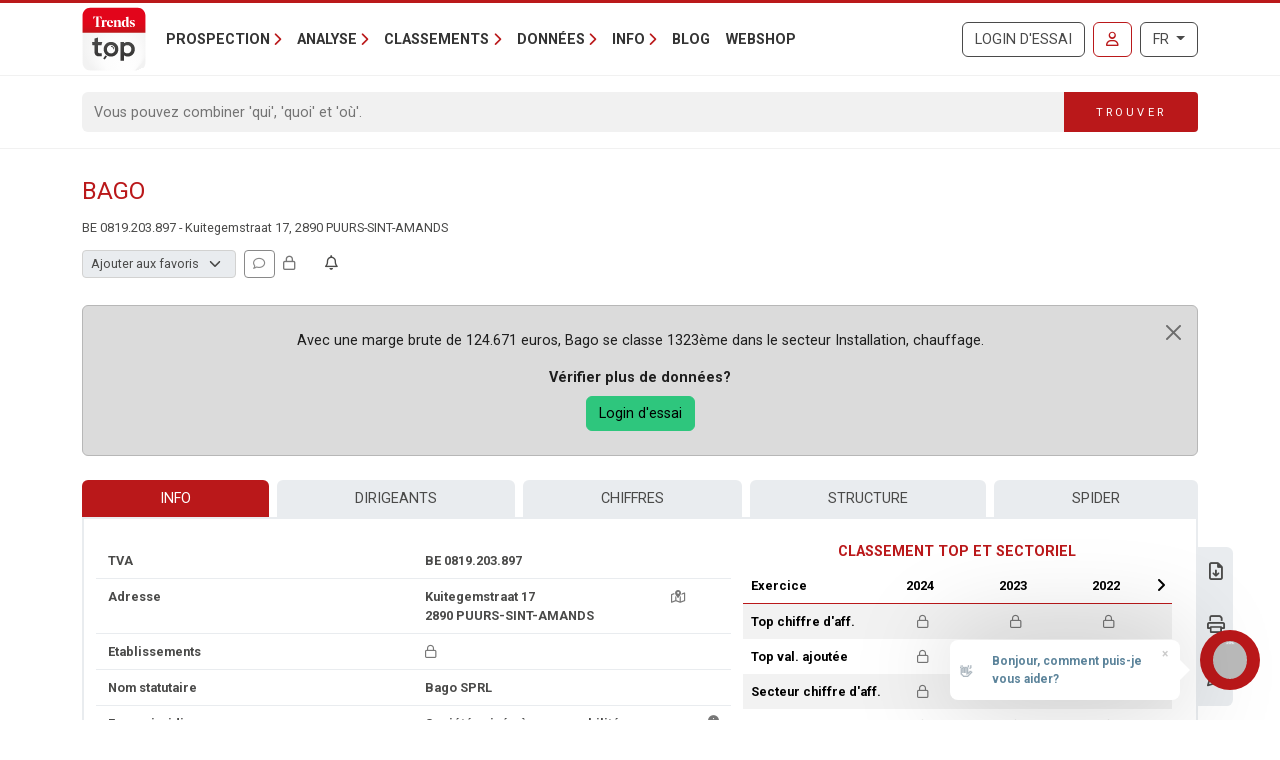

--- FILE ---
content_type: text/html; charset=utf-8
request_url: https://trendstop.levif.be/fr/detail/819203897/bago.aspx
body_size: 24434
content:

<!doctype html>
<html lang="fr">
<head><meta charset="utf-8" /><meta name="description" content="Avec une marge brute de 124.671 euros, Bago de Puurs-Sint-Amands se classe 1323ème dans le secteur Installation, chauffage. Découvrez l&#39;adresse, les coordonnées, les dirigeants, les comptes annuels, les chiffres-clés et la santé financière: solvabilité, liquidité,..." /><meta name="viewport" content="width=device-width, initial-scale=1.0" /><meta name="content-language" content="fr" /><link rel="canonical" href="https://trendstop.levif.be/fr/detail/819203897/bago.aspx"></link><title>
	Bago SPRL - BE 0819.203.897 - Puurs-Sint-Amands (2890)
</title><meta name="author" content="Developed by Alistar for Roularta Business Information" /><link type="application/opensearchdescription+xml" rel="search" href="/integration/opensearch_trendstop.xml" title="Trends Top" />
    <script type="text/javascript">window.gdprAppliesGlobally=true;(function(){function a(e){if(!window.frames[e]){if(document.body&&document.body.firstChild){var t=document.body;var n=document.createElement("iframe");n.style.display="none";n.name=e;n.title=e;t.insertBefore(n,t.firstChild)}
    else{setTimeout(function(){a(e)},5)}}}function e(n,r,o,c,s){function e(e,t,n,a){if(typeof n!=="function"){return}if(!window[r]){window[r]=[]}var i=false;if(s){i=s(e,t,n)}if(!i){window[r].push({command:e,parameter:t,callback:n,version:a})}}e.stub=true;function t(a){if(!window[n]||window[n].stub!==true){return}if(!a.data){return}
        var i=typeof a.data==="string";var e;try{e=i?JSON.parse(a.data):a.data}catch(t){return}if(e[o]){var r=e[o];window[n](r.command,r.parameter,function(e,t){var n={};n[c]={returnValue:e,success:t,callId:r.callId};a.source.postMessage(i?JSON.stringify(n):n,"*")},r.version)}}
    if(typeof window[n]!=="function"){window[n]=e;if(window.addEventListener){window.addEventListener("message",t,false)}else{window.attachEvent("onmessage",t)}}}e("__tcfapi","__tcfapiBuffer","__tcfapiCall","__tcfapiReturn");a("__tcfapiLocator");(function(e){
    var t=document.createElement("script");t.id="spcloader";t.type="text/javascript";t.async=true;t.src="https://sdk.privacy-center.org/"+e+"/loader.js?target="+document.location.hostname;t.charset="utf-8";var n=document.getElementsByTagName("script")[0];n.parentNode.insertBefore(t,n)})("0c7f196f-0b85-4850-bfd5-f5512ebf3f5d")})();</script>


<script>window.didomiConfig = { cookies: { group: { enabled: true, customDomain: 'myprivacy.roularta.be' } }, }; window.didomiEventListeners = window.didomiEventListeners || [];</script>

<script>
    bcChannelIdentifier = "Site-Trendstop-FR.roularta.blueconic.net";
    (function () {
        var bcScript = document.createElement('script'); bcScript.async = true; bcScript.src = "https://c431.levif.be/script.js"; (document.getElementsByTagName('head')[0] || document.getElementsByTagName('body')[0]).appendChild(bcScript);
    })();
</script>

<link href="https://fonts.googleapis.com/css?family=Roboto:400,700&amp;display=swap" rel="stylesheet" /><link href="/dist/main/assets/core?v=PFuCIQAn3T8ituXiGe6WUVt6bv8W-ZMx5hMC3Dr9rDE1" rel="stylesheet"/>

    <link rel="stylesheet" href="https://cdnjs.cloudflare.com/ajax/libs/slick-carousel/1.9.0/slick.min.css" integrity="sha256-UK1EiopXIL+KVhfbFa8xrmAWPeBjMVdvYMYkTAEv/HI=" crossorigin="anonymous"/>

    <script src="/js/jquery-3.5.1.min.js"></script>
    

<link rel="apple-touch-icon" href="/img/favicons/apple-touch-icon.png">
<link rel="icon" type="image/png" sizes="32x32" href="/img/favicons/favicon-32x32.png">
<link rel="icon" type="image/png" sizes="16x16" href="/img/favicons/favicon-16x16.png">
<link rel="manifest" href="/img/favicons/site.webmanifest">
<link rel="mask-icon" href="/img/favicons/safari-pinned-tab.svg" color="#5bbad5">
<link rel="shortcut icon" href="/img/favicons/favicon.ico">
<meta name="apple-mobile-web-app-title" content="Trends Top">
<meta name="application-name" content="Trends Top">
<meta name="msapplication-TileColor" content="#da532c">
<meta name="msapplication-config" content="/img/favicons/browserconfig.xml">
<meta name="theme-color" content="#ffffff">

    
<script>
var dataLayer = dataLayer || [];
dataLayer.push({'userId': ''});
dataLayer.push({'loginCode': ''});
dataLayer.push({'loginType': ''});
dataLayer.push({'companyNumber': '819203897'});
dataLayer.push({'internalCampaign': ''});
dataLayer.push({'internalContent': ''});
</script>
<!-- Google Tag Manager 1 -->
<script>(function(w,d,s,l,i){w[l]=w[l]||[];w[l].push({'gtm.start':
new Date().getTime(),event:'gtm.js'});var f=d.getElementsByTagName(s)[0],
j=d.createElement(s),dl=l!='dataLayer'?'&l='+l:'';j.async=true;j.src=
'https://www.googletagmanager.com/gtm.js?id='+i+dl;f.parentNode.insertBefore(j,f);
})(window,document,'script','dataLayer','GTM-W3DWSC6');</script>
<!-- Google Tag Manager 2 -->
<script>(function(w,d,s,l,i){w[l]=w[l]||[];w[l].push({'gtm.start':
new Date().getTime(),event:'gtm.js'});var f=d.getElementsByTagName(s)[0],
j=d.createElement(s),dl=l!='dataLayer'?'&l='+l:'';j.async=true;j.src=
'https://www.googletagmanager.com/gtm.js?id='+i+dl;f.parentNode.insertBefore(j,f);
})(window,document,'script','dataLayer','GTM-WRBPKLCL');</script>
<!-- End Google Tag Manager -->

<script type="didomi/javascript" data-vendor="didomi:google" async src="https://securepubads.g.doubleclick.net/tag/js/gpt.js"></script>
<script type="didomi/javascript" data-vendor="didomi:google">
    window.googletag = window.googletag || { cmd: [] };
    googletag.cmd.push(function () {
        var mapping_BANNER_ABOVE = googletag.sizeMapping().addSize([320,0], [[300,75]]).addSize([980,0], [[980,150], [960,150],[970,250],[840,150],[840,250],[728,90]]).build();
        var adSlot = googletag
            .defineSlot(
                '/21768925892/4008_I000/4008_I0270', [970, 250], 'BANNER_ABOVE')
            .addService(googletag.pubads());
        adSlot.defineSizeMapping(mapping_BANNER_ABOVE);
        adSlot.setTargeting('AdType', ['BANNER_ABOVE']);
        googletag.enableServices();
        window.customGoogleAds.setupCallbacks();
        window.customGoogleAds.setupResizeRefresh();
    });
    googletag.cmd.push(function () {
        initPageTargeting();
    });
</script>
</head>
<body id="body" ondragstart="return false" onselectstart="return false" class="nosel">


<!-- Google Tag Manager 1 (noscript) -->
<noscript>
    <iframe src="https://www.googletagmanager.com/ns.html?id=GTM-W3DWSC6"
            height="0" width="0" style="display:none;visibility:hidden">
    </iframe>
</noscript>
<!-- Google Tag Manager 2 (noscript) -->
<noscript>
    <iframe src="https://www.googletagmanager.com/ns.html?id=GTM-WRBPKLCL"
            height="0" width="0" style="display:none;visibility:hidden">
    </iframe>
</noscript>
<!-- End Google Tag Manager (noscript) -->










<form method="post" action="/fr/detail/819203897/bago.aspx" id="Form1">
<div class="aspNetHidden">
<input type="hidden" name="__EVENTTARGET" id="__EVENTTARGET" value="" />
<input type="hidden" name="__EVENTARGUMENT" id="__EVENTARGUMENT" value="" />
<input type="hidden" name="__VIEWSTATE" id="__VIEWSTATE" value="[base64]/nULLnbMzsiLQIeiX35PgdXLVT7XWmT8dwvyz4jzWaVQfe+gditMYJ5zgYGNPRPcZ2ubpp/ykc6vkdGLZIXVrYCaD9bGRAkmtaq6ElYM8r1VLACQhJb39xlrvzqTQ0JDaQDaYzWCz0KnR0yy/oTud1mfCs78IQTpTDMEd8r9q+w5jueZwoTz+8HugbflonxJtM1+tpxyxE/LgT3NNWBjHergp2V7WZB2uVZg3Op9WmnFr59qXN5msu2ROiaYYhpCGXiDXD9fRfobjWfrwOUqM3qayvaCkBB2ft/81nr+0vLqOmrD67ZEp31uDQcC1blGhf2Y0MXD1xvYwoUWJGbRrHnqdETMWlEBW2B2OqI9kN7y9KgDeoLYAT9Ef3yg==" />
</div>

<script type="text/javascript">
//<![CDATA[
var theForm = document.forms['Form1'];
if (!theForm) {
    theForm = document.Form1;
}
function __doPostBack(eventTarget, eventArgument) {
    if (!theForm.onsubmit || (theForm.onsubmit() != false)) {
        theForm.__EVENTTARGET.value = eventTarget;
        theForm.__EVENTARGUMENT.value = eventArgument;
        theForm.submit();
    }
}
//]]>
</script>


<script src="/WebResource.axd?d=pynGkmcFUV13He1Qd6_TZGXdaaHuWIjk3D45U97EH-dcN45XWKLcLkbXOnVZ68r7GxJbWg2&amp;t=638901608248157332" type="text/javascript"></script>


<script type="text/javascript">
//<![CDATA[
var btw='819203897';var vat=819203897;var companyName='';var serverVars={lc:'fr',cc:'fr-BE',lo:false,nf:false,quickSearchHowToMessage:'Introduisez un mot de recherche.'};;var Language='FR';var Features = [11,12,13];var MultilangLabels = {"modal.close":"Fermer","modal.save":"Sauver","modal.continue":"Continuer","modal.erase":"Effacer","companydetail.vatinlist.intro":"Cette société est reprise dans ces listes sauvées:","companydetail.vatinlist.tooltip":"Cliquez pour vérifier dans quelles de vos listes de prospection ou analyses clients sauvées cette société se trouve.","companydetail.vatinlist.button-text":"Dans vos listes","query.type.1":"GéoTop - Analyse clients","query.type.5":"ProspectFinder","company.detail.lookalike.title":"Sociétés similaires","company.detail.lookalike.locked-info":"Cette fonctionnalité est accessible avec un Login Marketing, Finance ou Business.","company.detail.lookalike.intro":"Trends Top a trouvé ces sociétés similaires sur la base de leurs principales caractéristiques. Qliquez sur le nom pour en voir les détails ou pour en trouver d'autres.","company.detail.lookalike.outro":"Vous recherchez des entreprises similaires plus spécifiques ?<br />ProspectFinder vous permet d'affiner davantage notre sélection d'entreprises similaires.<br />Utilisez GéoTop pour le faire en fonction du profil de vos clients existants.","company.detail.lookalike.btn-open":"Consulter des sociétés similaires","company.detail.lookalike.btn-start-pf":"Vers ProspectFinder","company.detail.personaldata.title":"Suivi personnel","company.detail.personaldata.locked-info":"Un <a href=\"/order.aspx?int_campaign=comment\" target=\"_blank\">Login Marketing</a> vous permet d'introduire votre commentaire personnel pour cette société.","company.detail.typification.select":"Ajouter aux favoris","company.detail.typification.editlink":"» Définissez les libellés de vos favoris.","company.detail.typification.loggedin":"Introduisez/modifiez votre typologie personnelle pour cette société. Ensuite vous triez des listes et sélectionnez des entreprises sur base de cette typologie. La typologie que vous attribuez ne sera visible que pour vous (sur base de votre login).","company.detail.typification.none":"(aucune)","company-detail-personaldata-comments":"Ajoutez votre commentaire personnel.","company.detail.comment.loggedin":"Introduisez/modifiez votre commentaire personnel pour cette société. Ensuite vous triez des listes et sélectionnez des entreprises sur base de ce commentaire. Le commentaire que vous attribuez ne sera visible que pour vous (sur base de votre login).","company_followup_title":"Alerte","company-alert-anonymous":"Un login vous permet d'ajouter une société, un secteur ou une commune au service d'alerte.","company_detail_companyalertbutton-tooltip":"Ajouter {0}, le secteur ou le code postal au service d'alerte","company_followup_help":"Vous pouvez ajouter des sociétés au service d'alerte depuis toute liste de sociétés ou les fiches d'entreprise détaillées et même charger une liste d'entreprises <a href=\"/tools/followup/default.aspx\">(numéros d'entreprise)</a>.","company_followup_intro":"Ajoutez la société, le secteur ou le code postal au service d'alerte pour recevoir des mises à jour par mail.","company_followup_type_company":"Société","company_followup_type_sector":"Secteur","company_followup_type_postal":"Code postal","company_followup_tooltip_notactive":"Pas sous alerte","company_followup_tooltip_active":"Sous alerte","message.info.saved":"Sauvé","message.info.pleasewait":"Veuillez patienter..."};//]]>
</script>

<div class="aspNetHidden">

	<input type="hidden" name="__VIEWSTATEGENERATOR" id="__VIEWSTATEGENERATOR" value="5C2B091C" />
	<input type="hidden" name="__VIEWSTATEENCRYPTED" id="__VIEWSTATEENCRYPTED" value="" />
	<input type="hidden" name="__EVENTVALIDATION" id="__EVENTVALIDATION" value="2RuJ/0VdlInaUKOa+6taq+Cq5gNgepZJKcEyF5GJSOrEDZCDkye9G7OWGTT+nHbBzjY12QkmGMdT9drmE12jUP26EIhQK/ufjzV8gyCf+3K6y5sg" />
</div>
    <input type="submit" name="ctl00$TrapEnter" value="" onclick=" return false; ;WebForm_DoPostBackWithOptions(new WebForm_PostBackOptions(&quot;ctl00$TrapEnter&quot;, &quot;&quot;, true, &quot;&quot;, &quot;&quot;, false, false))" id="TrapEnter" />
    
<header>
    <div class="container">
        <nav class="navbar navbar-expand-lg navbar-light">
            <div class="nt-header__logo">
                <a href="/fr/home.aspx" class="navbar-brand"><img src="/img/logos/app/trendstop.svg" alt="Trends Top" class="logo img-fluid " /></a>
            </div>
            <div class="d-lg-none flex-fill text-end">
                
<a id="RequestTrialLink" class="btn btn-outline-secondary text-uppercase ms-lg-1 ms-xl-2 d-lg-none d-xl-inline-block" rel="nofollow" href="/fr/trial.aspx?int_campaign=trial&amp;int_content=loginblock">Login d'essai</a><a href="/fr/signin.aspx?returnUrl=%2ffr%2fdetail%2f819203897%2fbago.aspx" id="SignInLink" rel="nofollow" class="btn btn-outline-primary text-uppercase ms-1 ms-sm-2 ms-lg-1 ms-xl-2" title="Se connecter">
        <i class="far fa-user"></i>
    </a>

            </div>
            <button class="navbar-toggler collapsed pe-0" type="button"
                data-bs-toggle="collapse" data-bs-target="#navbarContent"
                aria-controls="navbarSupportedContent" aria-expanded="false"
                aria-label="Toggle navigation">
                <span class="icon-bar top-bar"></span>
                <span class="icon-bar middle-bar"></span>
                <span class="icon-bar bottom-bar"></span>
            </button>
            <div class="collapse navbar-collapse mb-4 mb-lg-0 mx-2 mx-sm-0" id="navbarContent">
                
<div class="" style="display: flex; flex-flow: row nowrap; flex: 1 0 auto;">
    <ul class="navbar-nav mr-auto">
        
                <li class="nav-item dropdown"><a class="nav-link dropdown-toggle" id="navbarDropdown-0" role="button" data-bs-toggle="dropdown" aria-haspopup="true" aria-expanded="false">Prospection</a>
                
                        <div class="dropdown-menu" aria-labelledby="navbarDropdown-0">
                    
                        <a class="dropdown-item" href="/fr/tools/listes-de-prospection-1228.aspx">Listes de prospection</a>
                    
                        <a class="dropdown-item" href="/fr/tools/enrichissement-liste-1232.aspx">Enrichissement liste</a>
                    
                        <a class="dropdown-item" href="/fr/tools/analyse-clients-1082.aspx">Trouver des lookalikes de clients</a>
                    
                        <a class="dropdown-item" href="/fr/tools/repartition-commerciale-1155.aspx">Répartition commerciale</a>
                    
                        <a class="dropdown-item" href="/fr/formations-1191.aspx">Formations</a>
                    
                        </div>
                    
                </li>
            
                <li class="nav-item dropdown"><a class="nav-link dropdown-toggle" id="navbarDropdown-1" role="button" data-bs-toggle="dropdown" aria-haspopup="true" aria-expanded="false">Analyse</a>
                
                        <div class="dropdown-menu" aria-labelledby="navbarDropdown-1">
                    
                        <a class="dropdown-item" href="/fr/tools/recherche-numero-de-tva-1229.aspx">Recherche numéro de TVA</a>
                    
                        <a class="dropdown-item" href="/fr/tools/recherche-comptes-annuels-1231.aspx">Recherche comptes annuels</a>
                    
                        <a class="dropdown-item" href="/fr/tools/comparer-societes-1083.aspx">Comparer sociétés</a>
                    
                        <a class="dropdown-item" href="/fr/tools/suivre-societes-1169.aspx">Suivre sociétés</a>
                    
                        <a class="dropdown-item" href="/fr/tools/spider-liens-entre-societes-1236.aspx">Spider - Liens entre sociétés</a>
                    
                        <a class="dropdown-item" href="/fr/tools/analyse-marche-1081.aspx">Analyse marché</a>
                    
                        <a class="dropdown-item" href="/fr/tools/analyse-clients-1082.aspx">Analyse clients</a>
                    
                        <a class="dropdown-item" href="/fr/business-report-1084.aspx">Business Report</a>
                    
                        <a class="dropdown-item" href="/fr/top-sectoriel-1179.aspx">Top Sectoriel</a>
                    
                        <a class="dropdown-item" href="/fr/top-communal-1180.aspx">Top Communal</a>
                    
                        <a class="dropdown-item" href="/fr/statistiques-1230.aspx">Statistiques</a>
                    
                        </div>
                    
                </li>
            
                <li class="nav-item dropdown"><a class="nav-link dropdown-toggle" id="navbarDropdown-2" role="button" data-bs-toggle="dropdown" aria-haspopup="true" aria-expanded="false">Classements</a>
                
                        <div class="dropdown-menu" aria-labelledby="navbarDropdown-2">
                    
                        <a class="dropdown-item" href="/fr/figure/r999/chiffre-daffaires.aspx">Chiffre d'affaires</a>
                    
                        <a class="dropdown-item" href="/fr/sector.aspx">Secteurs</a>
                    
                        <a class="dropdown-item" href="/fr/nace.aspx">Nacebel</a>
                    
                        <a class="dropdown-item" href="/fr/gg.aspx">Pages d'Or</a>
                    
                        <a class="dropdown-item" href="/fr/figures.aspx">Chiffres-clés</a>
                    
                        </div>
                    
                </li>
            
                <li class="nav-item dropdown"><a class="nav-link dropdown-toggle" id="navbarDropdown-3" role="button" data-bs-toggle="dropdown" aria-haspopup="true" aria-expanded="false">Données</a>
                
                        <div class="dropdown-menu" aria-labelledby="navbarDropdown-3">
                    
                        <a class="dropdown-item" href="/fr/prospection-1233.aspx">Prospection</a>
                    
                        <a class="dropdown-item" href="/fr/enrichissement-1227.aspx">Enrichissement</a>
                    
                        <a class="dropdown-item" href="/fr/sur-mesure-1226.aspx">Sur mesure</a>
                    
                        <a class="dropdown-item" href="/fr/integrations-api-1085.aspx">Intégrations & API</a>
                    
                        </div>
                    
                </li>
            
                <li class="nav-item dropdown"><a class="nav-link dropdown-toggle" id="navbarDropdown-4" role="button" data-bs-toggle="dropdown" aria-haspopup="true" aria-expanded="false">Info</a>
                
                        <div class="dropdown-menu" aria-labelledby="navbarDropdown-4">
                    
                        <a class="dropdown-item" href="/fr/faq">FAQ</a>
                    
                        <a class="dropdown-item" href="/fr/a-propos-trends-top-1096.aspx">A propos Trends Top</a>
                    
                        <a class="dropdown-item" href="/fr/agenda-1102.aspx">Agenda</a>
                    
                        <a class="dropdown-item" href="/fr/formations-1191.aspx">Formation</a>
                    
                        <a class="dropdown-item" href="/fr/contacter-1098.aspx">Contacter</a>
                    
                        </div>
                    
                </li>
            
        <li class="nav-item"><a href="/fr/ontop/entreprendre.aspx" id="BlogLink" class="nav-link">Blog</a></li>
        <li class="nav-item"><a href="/fr/trendstop-tarifs.aspx" id="WebshopLink" class="nav-link">Webshop</a></li>
    </ul>
</div>

                <div class="d-none d-lg-inline">
                    
<a id="RequestTrialLink" class="btn btn-outline-secondary text-uppercase ms-lg-1 ms-xl-2 d-lg-none d-xl-inline-block" rel="nofollow" href="/fr/trial.aspx?int_campaign=trial&amp;int_content=loginblock">Login d'essai</a><a href="/fr/signin.aspx?returnUrl=%2ffr%2fdetail%2f819203897%2fbago.aspx" id="SignInLink" rel="nofollow" class="btn btn-outline-primary text-uppercase ms-1 ms-sm-2 ms-lg-1 ms-xl-2" title="Se connecter">
        <i class="far fa-user"></i>
    </a>

                </div>
                <div class="ms-lg-1 ms-xl-2 mt-2 mt-lg-0">
                    
<div class="btn-group">
    <button type="button" class="btn btn-outline-secondary dropdown-toggle" data-bs-toggle="dropdown" aria-haspopup="true" aria-expanded="false">
        FR
    </button>
    <div class="dropdown-menu dropdown-menu-lg-end">
        
                <a rel="nofollow" class="dropdown-item " href="https://trendstop.knack.be/nl/detail/819203897/bago.aspx">Nederlands</a>
            
                <a rel="nofollow" class="dropdown-item active" href="/fr/detail/819203897/bago.aspx">Français</a>
            
                <a rel="nofollow" class="dropdown-item " href="https://trendstop.knack.be/en/detail/819203897/bago.aspx">English</a>
            
    </div>
</div>

                </div>
            </div>
        </nav>
    </div>
    
        <div class="nt-search-form">
            <div class="container">
                <div class="my-2 my-lg-3 js-quicksearch-wrapper">
                    <div class="input-group">
                        <input name="ctl00$Header1$SearchFieldHeader" type="search" id="SearchFieldHeader" class="form-control nt-search-form__form-box js-quicksearch-input" aria-label="Search" maxlength="100" placeholder="Vous pouvez combiner &#39;qui&#39;, &#39;quoi&#39; et &#39;où&#39;." />
                        <span class=" js-quicksearch-submit nt-search-form__form-btn-wrap btn">
                            <span class="input-group-text">
                                <i class="fa fa-search fa-flip-horizontal col-12 d-md-none" aria-hidden="true"></i>
                                <span class="nt-search-form__form-desktop-btn col-md-12 d-none d-md-block">
                                    Trouver
                                </span>
                            </span>
                        </span>
                    </div>
                </div>
            </div>
        </div>
    
</header>

    <main class="container mt-4 mb-4">
        
        
        
        
        

<div id="BANNER_ABOVE" class="nt-google-ad-container nt-google-ad-container--not-loaded">
    <script type="didomi/javascript" data-vendor="didomi:google">
        googletag.cmd.push(function () {
            googletag.display('BANNER_ABOVE');
        });
    </script>
</div>
<div class="nt-detail__page">

    <div
        id="js-vue--company-detail"
        data-vat-number="819203897"
        data-company-name="Bago"
        data-show-all-components="1"></div>
<div class="d-flex justify-content-between mb-2">
    <div
        id="namePart"
        class="flex-grow-1 pe-2 nt-detail--company">
        <h1 class="nt-detail--company-name">
            
            <span id="CompanyNameLabel">Bago</span>
        </h1>
        <div>
            <span class="d-none d-md-inline small">
            &#66;&#69; &#48;&#56;&#49;&#57;&#46;&#50;03.&#56;&#57;&#55; - &#75;&#117;i&#116;&#101;&#103;&#101;&#109;&#115;tra&#97;&#116; 17, &#50;&#56;9&#48; &#80;&#85;U&#82;&#83;&#45;&#83;&#73;&#78;T-A&#77;&#65;&#78;&#68;&#83;
            </span>

        </div>

    </div>
    <div class="nt-detail_intro-logo">
        
    </div>
</div>
<div id="teleport-target--company-header" style="min-height:29px" class="mb-4"></div>



    <div class="alert alert-secondary alert-dismissible fade show p-4 mt-4 text-center" role="alert"
         id="cta-company-detail-alert"
         data-cookie-name="cta-company-detail-intro-closed">
        <button type="button" class="btn-close" data-bs-dismiss="alert" aria-label="Close">
        </button>
        <div class="mb-3">
            Avec une marge brute de 124.671 euros, Bago se classe 1323ème dans le secteur Installation, chauffage.
        </div>
        <div class="fw-bolder">
            Vérifier plus de données?
            <br/>
            <a href="/trial?int_campaign=trial&int_content=company-detail-intro" class="btn btn-success mt-2">
                Login d'essai
            </a>
        </div>
    </div>





<section class="position-relative">
    <div class="nt-detail__side-block--right d-none d-md-block">
        <div class="nt-detail__side-block-btns--right">
            
                <div class="nt-detail__side-block-btn--right">
                    <a id="BusinessReportLink" title="Télécharger Business Report sur Bago." href="/fr/orderbusinessreport.aspx?vat=819203897">
                        <i class="fa-regular fa-file-download"></i>
                    </a>
                </div>
            
            
                <div class="info-layer-container">
                    
                        <div class="info-layer company-pdf">
                            Un <a href="/order.aspx?int_campaign=detail-fiche&int_content=print-pdf" target="_blank">login</a> vous permet de télécharger une fiche claire en pdf pour chaque société.
                        </div>
                    
                    <div class="nt-detail__side-block-btn--right">
                        <a id="CompanyPdfLink" target="_blank">
                            <i class="fa-regular fa-print"></i>
                        </a>
                    </div>
                </div>
            
            
                <div class="nt-detail__side-block-btn--right">
                    <a id="CompanyUpdateLink" title="Modifier données" href="/fr/detail/819203897/bago/update.aspx">
                        <i class="fa-regular fa-pen"></i>
                    </a>
                </div>
            
            
        </div>
    </div>
</section>

<section class="position-relative mt-4">
    
    

<nav class="tt-company-tabs">
    <ul class="nav nav-fill">
        
                <li class="nav-item">
                    <a href=/fr/detail/819203897/bago.aspx class="nav-link active">Info</a>
                </li>
            
                <li class="nav-item">
                    <a href=/fr/detail/819203897/bago/management.aspx class="nav-link" rel="nofollow">Dirigeants</a>
                </li>
            
                <li class="nav-item">
                    <a href=/fr/detail/819203897/bago/figures.aspx class="nav-link" rel="nofollow">Chiffres</a>
                </li>
            
                <li class="nav-item">
                    <a href=/fr/detail/819203897/bago/childmaster.aspx class="nav-link" rel="nofollow">Structure</a>
                </li>
            
                <li class="nav-item">
                    <a href=/fr/detail/819203897/bago/spider.aspx class="nav-link" rel="nofollow">Spider</a>
                </li>
            
    </ul>
</nav>

        <div class="tab-content" id="nav-tabContent">
            

<div class="nt-body-block__body">
<div class="row">
    <div class="col-md-7">
        
            <div class="row nt-detail__row">
                <div class="col-6">
                    TVA
                </div>
                <div class="col-6">
                    &#66;&#69; &#48;&#56;&#49;&#57;&#46;&#50;03.&#56;&#57;&#55;
                </div>
            </div>
        
        <div class="row nt-detail__row">
            <div class="col-6">
                Adresse
            </div>
            <div class="col-4">
                
                
                <span id="AddressLabel">&#75;&#117;i&#116;&#101;&#103;&#101;&#109;&#115;tra&#97;&#116; 17<br />&#50;&#56;9&#48; &#80;&#85;U&#82;&#83;&#45;&#83;&#73;&#78;T-A&#77;&#65;&#78;&#68;&#83;</span>
            </div>
            <div class="col-2 text-center d-print-none">
                <a id="MapLink" title="Carte + itinéraire" rel="nofollow" href="/fr/detail/819203897/bago/map.aspx">
                    <i class="fa-regular fa-map-location-dot text-muted"></i>
                </a>
            </div>
        </div>
        <div class="row nt-detail__row">
            <div class="col-6">
                Etablissements
            </div>
            <div class="col-6">
                <a id="BranchOffices" class="aspNetDisabled"> <i class="fa-regular fa-lock text-muted tooltip-to-dialog" aria-hidden="true" data-dialogbody="Un &lt;a href=&quot;/order.aspx?int_campaign=detail-fiche&amp;int_content=branchoffices&quot; target=&quot;_blank&quot;>login&lt;/a> vous permet de visualiser les établissements connus." data-dialogtitle="Etablissements"></i></a>
            </div>
        </div>
        <div class="row nt-detail__row">
            <div class="col-6">
                Nom statutaire
            </div>
            <div class="col-6">
                <span id="StatNameLabel">&#66;&#97;g&#111;</span>&nbsp;&#83;&#80;R&#76;
            </div>
        </div>
        
            <div class="row nt-detail__row">
                <div class="col-6">
                    Forme juridique
                </div>
                <div class="col-5">
                    &#83;&#111;c&#105;&#233;&#116;&#233;&#32;&#112;riv&#233;&#101;&#32;&#224;&#32;&#114;&#101;&#115;p&#111;n&#115;&#97;&#98;&#105;&#108;&#105;&#116;&#233; &#108;&#105;&#109;i&#116;&#233;&#101;
                </div>
                <div class="col-1 d-print-none">
                    <div class="float-end text-muted small text-nowrap">
                        <i class="fa-solid fa-circle-info tooltip-to-dialog d-print-none" data-dialogbody="En application du Code des sociétés et des associations, la forme juridique doit, depuis le 1er janvier 2020, être lue comme Société à responsabilité limitée." data-dialogtitle="Info"></i>
                    </div>
                </div>
            </div>
        
        
        <div class="row nt-detail__row">
            <div class="col-6">
                Situation juridique
            </div>
            <div class="col-6" id="status">
                <span id="CompanyStatusDescriptionLabel"><i class="fa-regular fa-lock text-muted tooltip-to-dialog" aria-hidden="true" data-dialogbody="Un &lt;a href=&quot;/order.aspx?int_campaign=detail-fiche&amp;int_content=status&quot; target=&quot;_blank&quot;>login payant&lt;/a> vous permet de voir la situation juridique." data-dialogtitle="Situation juridique"></i></span>
            </div>
        </div>
        <div class="row nt-detail__row">
            <div class="col-6">
                Date de constitution
            </div>
            <div class="col-6">
                22-09-09
            </div>
        </div>
        <div class="row nt-detail__row">
            
<div class="col-6">
    Téléphone
</div>
<div class="col-3 col-lg-4" id="telephone">
    <span id="TelephoneLabel"><i class="fa-regular fa-lock text-muted tooltip-to-dialog" aria-hidden="true" data-dialogbody="Un &lt;a href=&quot;/order.aspx?int_campaign=detail-fiche&amp;int_content=phone&quot; target=&quot;_blank&quot;>login payant&lt;/a> vous permet de voir le numéro de téléphone." data-dialogtitle="Téléphone"></i></span>
</div>
<div class="col-3 col-lg-2 text-center">
    
        <div class="float-end hidden-print text-muted small text-nowrap">
            <span>Pouvez-vous appeler?</span><a href="/cms/1052/426506" id="DoNotCallMeInfoLink" target="_blank" title="Curieux de savoir si ce numéro se trouve sur la liste Ne-M&#39;appelez-Plus?"><i class="fa-regular fa-circle-question mx-1"></i></a>
        </div>
    
</div>

        </div>
        <div class="row nt-detail__row">
            
<div class="col-6">
    GSM
</div>
<div class="col-3 col-lg-4" id="telephone">
    <span id="TelephoneLabel"><i class="fa-regular fa-lock text-muted tooltip-to-dialog" aria-hidden="true" data-dialogbody="Un login &lt;a href=&quot;/order.aspx?int_campaign=detail-fiche&amp;int_content=phone&quot; target=&quot;_blank&quot;>Marketing, Finance ou Business&lt;/a> vous permet de voir également le numero de GSM si disponible." data-dialogtitle="GSM"></i></span>
</div>
<div class="col-3 col-lg-2 text-center">
    
        <div class="float-end hidden-print text-muted small text-nowrap">
            <span>Pouvez-vous appeler?</span><a href="/cms/1052/426506" id="DoNotCallMeInfoLink" target="_blank" title="Curieux de savoir si ce numéro se trouve sur la liste Ne-M&#39;appelez-Plus?"><i class="fa-regular fa-circle-question mx-1"></i></a>
        </div>
    
</div>

        </div>
        <div class="row nt-detail__row">
            <div class="col-6">
                E-mail
            </div>
            <div class="col-6" id="email">
                
                
            </div>
        </div>
        <div class="row nt-detail__row">
            <div class="col-6">
                Site web
            </div>
            <div class="col-6">
                
                
            </div>
        </div>
    </div>
    <div class="col-5 d-none d-md-block">
        
<div class="nt-rankingdashboard nt-rankingdashboard--mini">
    <div class="text-center text-primary h6 fw-bold d-none d-md-block">
        CLASSEMENT TOP ET SECTORIEL
    </div>
    <div class="row g-0 nt-rankingdashboard__table-container">
        <div class="col-6 col-sm-4 col-md-6 col-lg-5 col-xl-4">
            <table class="table table-striped table-borderless text-nowrap">
                <thead>
                    <tr>
                        <th>
                            Exercice
                        </th>
                    </tr>
                </thead>
                <tbody>
                    <tr>
                        <th>
                            Top chiffre d'aff.
                        </th>
                    </tr>
                    <tr>
                        <th>
                            Top val. ajoutée
                        </th>
                    </tr>
                    <tr>
                        <th>
                            Secteur chiffre d'aff.
                        </th>
                    </tr>
                    <tr>
                        <th>
                            Secteur val. ajoutée
                        </th>
                    </tr>
                    <tr>
                        <th>
                            Secteur
                        </th>
                    </tr>
                    
                <tbody>
            </table>
        </div>
        <div class="col-6 col-sm-8 col-md-6 col-lg-7 col-xl-8">
            <div class="js-slick-rankingdashboard-container">
                
                        <div class="slick-slide">
                            <table class="table table-striped table-borderless text-center">
                                <thead>
                                    <tr>
                                        <th>2024</th>
                                        <th></th>
                                    </tr>
                                </thead>
                                <tbody>
                                    <tr>
                                        <td>
                                            <i class="fa-regular fa-lock text-muted tooltip-to-dialog" aria-hidden="true" data-dialogbody="Un login vous permet de voir le ranking dashboard." data-dialogtitle="Visible avec login uniquement"></i>
                                        </td>
                                        <td>
                                            



                                        </td>
                                    </tr>
                                    <tr>
                                        <td>
                                            <i class="fa-regular fa-lock text-muted tooltip-to-dialog" aria-hidden="true" data-dialogbody="Un login vous permet de voir le ranking dashboard." data-dialogtitle="Visible avec login uniquement"></i>
                                        </td>
                                        <td>
                                            



                                        </td>
                                    </tr>
                                    <tr>
                                        <td>
                                            <i class="fa-regular fa-lock text-muted tooltip-to-dialog" aria-hidden="true" data-dialogbody="Un login vous permet de voir le ranking dashboard." data-dialogtitle="Visible avec login uniquement"></i>
                                        </td>
                                        <td>
                                            



                                        </td>
                                    </tr>
                                    <tr>
                                        <td>
                                            <i class="fa-regular fa-lock text-muted tooltip-to-dialog" aria-hidden="true" data-dialogbody="Un login vous permet de voir le ranking dashboard." data-dialogtitle="Visible avec login uniquement"></i>
                                        </td>
                                        <td>
                                            



                                        </td>
                                    </tr>
                                    <tr>
                                        <td>
                                            <span title="Installation, chauffage">
                                                CAL
                                            </span></td>
                                        <td></td>
                                    </tr>
                                    
                                <tbody>
                            </table>
                        </div>
                    
                        <div class="slick-slide">
                            <table class="table table-striped table-borderless text-center">
                                <thead>
                                    <tr>
                                        <th>2023</th>
                                        <th></th>
                                    </tr>
                                </thead>
                                <tbody>
                                    <tr>
                                        <td>
                                            <i class="fa-regular fa-lock text-muted tooltip-to-dialog" aria-hidden="true" data-dialogbody="Un login vous permet de voir le ranking dashboard." data-dialogtitle="Visible avec login uniquement"></i>
                                        </td>
                                        <td>
                                            



                                        </td>
                                    </tr>
                                    <tr>
                                        <td>
                                            <i class="fa-regular fa-lock text-muted tooltip-to-dialog" aria-hidden="true" data-dialogbody="Un login vous permet de voir le ranking dashboard." data-dialogtitle="Visible avec login uniquement"></i>
                                        </td>
                                        <td>
                                            



                                        </td>
                                    </tr>
                                    <tr>
                                        <td>
                                            <i class="fa-regular fa-lock text-muted tooltip-to-dialog" aria-hidden="true" data-dialogbody="Un login vous permet de voir le ranking dashboard." data-dialogtitle="Visible avec login uniquement"></i>
                                        </td>
                                        <td>
                                            



                                        </td>
                                    </tr>
                                    <tr>
                                        <td>
                                            <i class="fa-regular fa-lock text-muted tooltip-to-dialog" aria-hidden="true" data-dialogbody="Un login vous permet de voir le ranking dashboard." data-dialogtitle="Visible avec login uniquement"></i>
                                        </td>
                                        <td>
                                            



                                        </td>
                                    </tr>
                                    <tr>
                                        <td>
                                            <span title="Installation, chauffage">
                                                CAL
                                            </span></td>
                                        <td></td>
                                    </tr>
                                    
                                <tbody>
                            </table>
                        </div>
                    
                        <div class="slick-slide">
                            <table class="table table-striped table-borderless text-center">
                                <thead>
                                    <tr>
                                        <th>2022</th>
                                        <th></th>
                                    </tr>
                                </thead>
                                <tbody>
                                    <tr>
                                        <td>
                                            <i class="fa-regular fa-lock text-muted tooltip-to-dialog" aria-hidden="true" data-dialogbody="Un login vous permet de voir le ranking dashboard." data-dialogtitle="Visible avec login uniquement"></i>
                                        </td>
                                        <td>
                                            



                                        </td>
                                    </tr>
                                    <tr>
                                        <td>
                                            <i class="fa-regular fa-lock text-muted tooltip-to-dialog" aria-hidden="true" data-dialogbody="Un login vous permet de voir le ranking dashboard." data-dialogtitle="Visible avec login uniquement"></i>
                                        </td>
                                        <td>
                                            



                                        </td>
                                    </tr>
                                    <tr>
                                        <td>
                                            <i class="fa-regular fa-lock text-muted tooltip-to-dialog" aria-hidden="true" data-dialogbody="Un login vous permet de voir le ranking dashboard." data-dialogtitle="Visible avec login uniquement"></i>
                                        </td>
                                        <td>
                                            



                                        </td>
                                    </tr>
                                    <tr>
                                        <td>
                                            <i class="fa-regular fa-lock text-muted tooltip-to-dialog" aria-hidden="true" data-dialogbody="Un login vous permet de voir le ranking dashboard." data-dialogtitle="Visible avec login uniquement"></i>
                                        </td>
                                        <td>
                                            



                                        </td>
                                    </tr>
                                    <tr>
                                        <td>
                                            <span title="Travaux publics, routiers, hydrauliques et utilitaires">
                                                GCV
                                            </span></td>
                                        <td></td>
                                    </tr>
                                    
                                <tbody>
                            </table>
                        </div>
                    
                        <div class="slick-slide">
                            <table class="table table-striped table-borderless text-center">
                                <thead>
                                    <tr>
                                        <th>2021</th>
                                        <th></th>
                                    </tr>
                                </thead>
                                <tbody>
                                    <tr>
                                        <td>
                                            <i class="fa-regular fa-lock text-muted tooltip-to-dialog" aria-hidden="true" data-dialogbody="Un login vous permet de voir le ranking dashboard." data-dialogtitle="Visible avec login uniquement"></i>
                                        </td>
                                        <td>
                                            



                                        </td>
                                    </tr>
                                    <tr>
                                        <td>
                                            <i class="fa-regular fa-lock text-muted tooltip-to-dialog" aria-hidden="true" data-dialogbody="Un login vous permet de voir le ranking dashboard." data-dialogtitle="Visible avec login uniquement"></i>
                                        </td>
                                        <td>
                                            



                                        </td>
                                    </tr>
                                    <tr>
                                        <td>
                                            <i class="fa-regular fa-lock text-muted tooltip-to-dialog" aria-hidden="true" data-dialogbody="Un login vous permet de voir le ranking dashboard." data-dialogtitle="Visible avec login uniquement"></i>
                                        </td>
                                        <td>
                                            



                                        </td>
                                    </tr>
                                    <tr>
                                        <td>
                                            <i class="fa-regular fa-lock text-muted tooltip-to-dialog" aria-hidden="true" data-dialogbody="Un login vous permet de voir le ranking dashboard." data-dialogtitle="Visible avec login uniquement"></i>
                                        </td>
                                        <td>
                                            



                                        </td>
                                    </tr>
                                    <tr>
                                        <td>
                                            <span title="Travaux publics, routiers, hydrauliques et utilitaires">
                                                GCV
                                            </span></td>
                                        <td></td>
                                    </tr>
                                    
                                <tbody>
                            </table>
                        </div>
                    
                        <div class="slick-slide">
                            <table class="table table-striped table-borderless text-center">
                                <thead>
                                    <tr>
                                        <th>2020</th>
                                        <th></th>
                                    </tr>
                                </thead>
                                <tbody>
                                    <tr>
                                        <td>
                                            <i class="fa-regular fa-lock text-muted tooltip-to-dialog" aria-hidden="true" data-dialogbody="Un login vous permet de voir le ranking dashboard." data-dialogtitle="Visible avec login uniquement"></i>
                                        </td>
                                        <td>
                                            



                                        </td>
                                    </tr>
                                    <tr>
                                        <td>
                                            <i class="fa-regular fa-lock text-muted tooltip-to-dialog" aria-hidden="true" data-dialogbody="Un login vous permet de voir le ranking dashboard." data-dialogtitle="Visible avec login uniquement"></i>
                                        </td>
                                        <td>
                                            



                                        </td>
                                    </tr>
                                    <tr>
                                        <td>
                                            <i class="fa-regular fa-lock text-muted tooltip-to-dialog" aria-hidden="true" data-dialogbody="Un login vous permet de voir le ranking dashboard." data-dialogtitle="Visible avec login uniquement"></i>
                                        </td>
                                        <td>
                                            



                                        </td>
                                    </tr>
                                    <tr>
                                        <td>
                                            <i class="fa-regular fa-lock text-muted tooltip-to-dialog" aria-hidden="true" data-dialogbody="Un login vous permet de voir le ranking dashboard." data-dialogtitle="Visible avec login uniquement"></i>
                                        </td>
                                        <td>
                                            



                                        </td>
                                    </tr>
                                    <tr>
                                        <td>
                                            <span title="Travaux publics, routiers, hydrauliques et utilitaires">
                                                GCV
                                            </span></td>
                                        <td></td>
                                    </tr>
                                    
                                <tbody>
                            </table>
                        </div>
                    
                        <div class="slick-slide">
                            <table class="table table-striped table-borderless text-center">
                                <thead>
                                    <tr>
                                        <th>2019</th>
                                        <th></th>
                                    </tr>
                                </thead>
                                <tbody>
                                    <tr>
                                        <td>
                                            <i class="fa-regular fa-lock text-muted tooltip-to-dialog" aria-hidden="true" data-dialogbody="Un login vous permet de voir le ranking dashboard." data-dialogtitle="Visible avec login uniquement"></i>
                                        </td>
                                        <td>
                                            



                                        </td>
                                    </tr>
                                    <tr>
                                        <td>
                                            <i class="fa-regular fa-lock text-muted tooltip-to-dialog" aria-hidden="true" data-dialogbody="Un login vous permet de voir le ranking dashboard." data-dialogtitle="Visible avec login uniquement"></i>
                                        </td>
                                        <td>
                                            



                                        </td>
                                    </tr>
                                    <tr>
                                        <td>
                                            <i class="fa-regular fa-lock text-muted tooltip-to-dialog" aria-hidden="true" data-dialogbody="Un login vous permet de voir le ranking dashboard." data-dialogtitle="Visible avec login uniquement"></i>
                                        </td>
                                        <td>
                                            



                                        </td>
                                    </tr>
                                    <tr>
                                        <td>
                                            <i class="fa-regular fa-lock text-muted tooltip-to-dialog" aria-hidden="true" data-dialogbody="Un login vous permet de voir le ranking dashboard." data-dialogtitle="Visible avec login uniquement"></i>
                                        </td>
                                        <td>
                                            



                                        </td>
                                    </tr>
                                    <tr>
                                        <td>
                                            <span title="Travaux publics, routiers, hydrauliques et utilitaires">
                                                GCV
                                            </span></td>
                                        <td></td>
                                    </tr>
                                    
                                <tbody>
                            </table>
                        </div>
                    
                        <div class="slick-slide">
                            <table class="table table-striped table-borderless text-center">
                                <thead>
                                    <tr>
                                        <th>2018</th>
                                        <th></th>
                                    </tr>
                                </thead>
                                <tbody>
                                    <tr>
                                        <td>
                                            <i class="fa-regular fa-lock text-muted tooltip-to-dialog" aria-hidden="true" data-dialogbody="Un login vous permet de voir le ranking dashboard." data-dialogtitle="Visible avec login uniquement"></i>
                                        </td>
                                        <td>
                                            



                                        </td>
                                    </tr>
                                    <tr>
                                        <td>
                                            <i class="fa-regular fa-lock text-muted tooltip-to-dialog" aria-hidden="true" data-dialogbody="Un login vous permet de voir le ranking dashboard." data-dialogtitle="Visible avec login uniquement"></i>
                                        </td>
                                        <td>
                                            



                                        </td>
                                    </tr>
                                    <tr>
                                        <td>
                                            <i class="fa-regular fa-lock text-muted tooltip-to-dialog" aria-hidden="true" data-dialogbody="Un login vous permet de voir le ranking dashboard." data-dialogtitle="Visible avec login uniquement"></i>
                                        </td>
                                        <td>
                                            



                                        </td>
                                    </tr>
                                    <tr>
                                        <td>
                                            <i class="fa-regular fa-lock text-muted tooltip-to-dialog" aria-hidden="true" data-dialogbody="Un login vous permet de voir le ranking dashboard." data-dialogtitle="Visible avec login uniquement"></i>
                                        </td>
                                        <td>
                                            



                                        </td>
                                    </tr>
                                    <tr>
                                        <td>
                                            <span title="Installation, chauffage">
                                                CAL
                                            </span></td>
                                        <td></td>
                                    </tr>
                                    
                                <tbody>
                            </table>
                        </div>
                    
                        <div class="slick-slide">
                            <table class="table table-striped table-borderless text-center">
                                <thead>
                                    <tr>
                                        <th>2017</th>
                                        <th></th>
                                    </tr>
                                </thead>
                                <tbody>
                                    <tr>
                                        <td>
                                            <i class="fa-regular fa-lock text-muted tooltip-to-dialog" aria-hidden="true" data-dialogbody="Un login vous permet de voir le ranking dashboard." data-dialogtitle="Visible avec login uniquement"></i>
                                        </td>
                                        <td>
                                            



                                        </td>
                                    </tr>
                                    <tr>
                                        <td>
                                            <i class="fa-regular fa-lock text-muted tooltip-to-dialog" aria-hidden="true" data-dialogbody="Un login vous permet de voir le ranking dashboard." data-dialogtitle="Visible avec login uniquement"></i>
                                        </td>
                                        <td>
                                            



                                        </td>
                                    </tr>
                                    <tr>
                                        <td>
                                            <i class="fa-regular fa-lock text-muted tooltip-to-dialog" aria-hidden="true" data-dialogbody="Un login vous permet de voir le ranking dashboard." data-dialogtitle="Visible avec login uniquement"></i>
                                        </td>
                                        <td>
                                            



                                        </td>
                                    </tr>
                                    <tr>
                                        <td>
                                            <i class="fa-regular fa-lock text-muted tooltip-to-dialog" aria-hidden="true" data-dialogbody="Un login vous permet de voir le ranking dashboard." data-dialogtitle="Visible avec login uniquement"></i>
                                        </td>
                                        <td>
                                            



                                        </td>
                                    </tr>
                                    <tr>
                                        <td>
                                            <span title="Installation, chauffage">
                                                CAL
                                            </span></td>
                                        <td></td>
                                    </tr>
                                    
                                <tbody>
                            </table>
                        </div>
                    
                        <div class="slick-slide">
                            <table class="table table-striped table-borderless text-center">
                                <thead>
                                    <tr>
                                        <th>2016</th>
                                        <th></th>
                                    </tr>
                                </thead>
                                <tbody>
                                    <tr>
                                        <td>
                                            <i class="fa-regular fa-lock text-muted tooltip-to-dialog" aria-hidden="true" data-dialogbody="Un login vous permet de voir le ranking dashboard." data-dialogtitle="Visible avec login uniquement"></i>
                                        </td>
                                        <td>
                                            



                                        </td>
                                    </tr>
                                    <tr>
                                        <td>
                                            <i class="fa-regular fa-lock text-muted tooltip-to-dialog" aria-hidden="true" data-dialogbody="Un login vous permet de voir le ranking dashboard." data-dialogtitle="Visible avec login uniquement"></i>
                                        </td>
                                        <td>
                                            



                                        </td>
                                    </tr>
                                    <tr>
                                        <td>
                                            <i class="fa-regular fa-lock text-muted tooltip-to-dialog" aria-hidden="true" data-dialogbody="Un login vous permet de voir le ranking dashboard." data-dialogtitle="Visible avec login uniquement"></i>
                                        </td>
                                        <td>
                                            



                                        </td>
                                    </tr>
                                    <tr>
                                        <td>
                                            <i class="fa-regular fa-lock text-muted tooltip-to-dialog" aria-hidden="true" data-dialogbody="Un login vous permet de voir le ranking dashboard." data-dialogtitle="Visible avec login uniquement"></i>
                                        </td>
                                        <td>
                                            



                                        </td>
                                    </tr>
                                    <tr>
                                        <td>
                                            <span title="Installation, chauffage">
                                                CAL
                                            </span></td>
                                        <td></td>
                                    </tr>
                                    
                                <tbody>
                            </table>
                        </div>
                    
                        <div class="slick-slide">
                            <table class="table table-striped table-borderless text-center">
                                <thead>
                                    <tr>
                                        <th>2015</th>
                                        <th></th>
                                    </tr>
                                </thead>
                                <tbody>
                                    <tr>
                                        <td>
                                            <i class="fa-regular fa-lock text-muted tooltip-to-dialog" aria-hidden="true" data-dialogbody="Un login vous permet de voir le ranking dashboard." data-dialogtitle="Visible avec login uniquement"></i>
                                        </td>
                                        <td>
                                            



                                        </td>
                                    </tr>
                                    <tr>
                                        <td>
                                            <i class="fa-regular fa-lock text-muted tooltip-to-dialog" aria-hidden="true" data-dialogbody="Un login vous permet de voir le ranking dashboard." data-dialogtitle="Visible avec login uniquement"></i>
                                        </td>
                                        <td>
                                            



                                        </td>
                                    </tr>
                                    <tr>
                                        <td>
                                            <i class="fa-regular fa-lock text-muted tooltip-to-dialog" aria-hidden="true" data-dialogbody="Un login vous permet de voir le ranking dashboard." data-dialogtitle="Visible avec login uniquement"></i>
                                        </td>
                                        <td>
                                            



                                        </td>
                                    </tr>
                                    <tr>
                                        <td>
                                            <i class="fa-regular fa-lock text-muted tooltip-to-dialog" aria-hidden="true" data-dialogbody="Un login vous permet de voir le ranking dashboard." data-dialogtitle="Visible avec login uniquement"></i>
                                        </td>
                                        <td>
                                            



                                        </td>
                                    </tr>
                                    <tr>
                                        <td>
                                            <span title="Installation, chauffage">
                                                CAL
                                            </span></td>
                                        <td></td>
                                    </tr>
                                    
                                <tbody>
                            </table>
                        </div>
                    
            </div>
        </div>
    </div>
    <p class="text-muted small mx-1">
        <a href="/cms/1052/427654" target="_blank">Comment sont positionnées les entreprises?</a>
        
        
    </p>
</div>

    </div>
</div>
<div class="row">
    <div class="col-md-7">
        <div class="row nt-detail__row d-print-none">
            <div class="col-6">
                Réseaux sociaux
            </div>
            <div class="col-6 nt-detail__social-link">
                





            </div>
        </div>
        <div class="row nt-detail__row">
            <div class="col-6">
                Secteur
            </div>
            <div class="col-6">
                <a id="SectorLink" href="/fr/sector/cal/installation-chauffage.aspx">Installation, chauffage</a>
            </div>
        </div>
        
            <div class="row nt-detail__row">
                <div class="col-6">
                    Secteurs construction
                </div>
                <div class="col-6">
                    <div class="collapse-toggle-holder d-print-none">
                        <a id="construction-toggle" class="bs-collapse-toggle" data-bs-toggle="collapse" href="#construction" role="button" aria-expanded="false" aria-controls="construction">
                            <i class="fas fa-plus"></i>
                        </a>
                    </div>
                </div>
            </div>
            <div class="row nt-detail__row collapse" id="construction" data-toggler="construction-toggle">
                <div class="col-6 offset-6">
                    
                            <div class="mb-2">
                                <div class="mb-1">
                                    <a id="Sector" href="/fr/sector/bee/installations-de-chauffage-appareils-de-reglage.aspx">Installations de chauffage & appareils de réglage</a>
                                </div>
                                
                            </div>
                        
                </div>
            </div>
        
        
            <div class="row nt-detail__row">
                <div class="col-6">
                    Nacebel
                </div>
                <div class="col-6">
                    <a id="NaceLink" title="Installation de systèmes de chauffage, de climatisation, de refroidissement et de ventilation alimentés par l&#39;électricité (43222)" class="prevent-tooltip" href="/fr/nace/43222/installation-de-systemes-de-chauffage-de-climatisation-de-refroidissement-et-de-ventilation-alimentes-par-lelectricite.aspx">Installation de systèmes de chauffage, de climatisation, de refroidissement et de ventilation alimentés par l'électricité (43222)</a>
                </div>
            </div>
        
        
        <div class="row nt-detail__row d-print-none">
            <div class="col-6">
                Import / Export
            </div>
            <div class="col-6">
                <div class="collapse-toggle-holder d-print-none">
                    <a id="import-export-toggle" class="bs-collapse-toggle" data-bs-toggle="collapse" href="#import-export" role="button" aria-expanded="false" aria-controls="import-export">
                        <i class="fas fa-plus"></i>
                    </a>
                </div>
            </div>
        </div>
        <div class="row nt-detail__row d-print-none collapse" id="import-export" data-toggler="import-export-toggle">
            <div class="col-6">
                <h5>
                    Import:
                </h5>
                


                Aucune donnée
            </div>
            <div class="col-6">
                <h5>
                    Export:
                </h5>
                


                Aucune donnée
            </div>
        </div>
    </div>
    <div class="w-100 d-none d-print-block"></div>
    <div class="col-md-5">
        
            <div class="row nt-detail__row">
                <div class="col-6 nt-detail__col">
                    Commission paritaire
                </div>
                <div class="col-6 text-md-end nt-detail__col">
                    <i class="fa-regular fa-lock text-muted tooltip-to-dialog" aria-hidden="true" data-dialogbody="Un &lt;a href=&quot;/order.aspx?int_campaign=detail-fiche&amp;int_content=committee&quot; target=&quot;_blank&quot;>login&lt;/a> vous permet de voir la commission paritaire." data-dialogtitle="Commission paritaire"></i>
                </div>
            </div>
        
        
            <div class="row nt-detail__row">
                <div class="col-6 nt-detail__col">
                    Classe personnel
                </div>
                <div class="col-6 text-md-end nt-detail__col">
                    <i class="fa-regular fa-lock text-muted tooltip-to-dialog" aria-hidden="true" data-dialogbody="Un &lt;a href=&quot;/order.aspx?int_campaign=detail-fiche&amp;int_content=staffclass&quot; target=&quot;_blank&quot;>login payant&lt;/a> vous permet de voir la classe de personnel." data-dialogtitle="Classe de personnel"></i>
                </div>
            </div>
        
        <div class="row nt-detail__row">
            <div class="col-6 nt-detail__col">
                Active B2B
            </div>
            <div class="col-6 text-md-end nt-detail__col">
                Inconnu
            </div>
        </div>
        <div class="row nt-detail__row">
            <div class="col-6 nt-detail__col">
                Active B2C
            </div>
            <div class="col-6 text-md-end nt-detail__col">
                Inconnu
            </div>
        </div>
        
        <div class="row nt-detail__row">
            <div class="col-6 nt-detail__col">
                Entreprise familiale
            </div>
            <div class="col-6 text-md-end nt-detail__col">
                <i class="fa-regular fa-lock text-muted tooltip-to-dialog" aria-hidden="true" data-dialogbody="Un &lt;a href=&quot;/order.aspx?int_campaign=detail-fiche&amp;int_content=familybusiness target=&quot;_blank&quot;>login&lt;/a> vous permet de voir l&#39;indication entreprise familiale (si connue)." data-dialogtitle="Entreprise familiale"></i>
            </div>
        </div>
        
    </div>
</div>
</div>

        </div>
    
</section>




    <section class="position-relative mt-4 d-md-none">
        
        <div class="nt-widget__title">
            CLASSEMENT TOP ET SECTORIEL
        </div>
        <div class="nt-widget__content">
            
<div class="nt-rankingdashboard nt-rankingdashboard--mini">
    <div class="text-center text-primary h6 fw-bold d-none d-md-block">
        CLASSEMENT TOP ET SECTORIEL
    </div>
    <div class="row g-0 nt-rankingdashboard__table-container">
        <div class="col-6 col-sm-4 col-md-6 col-lg-5 col-xl-4">
            <table class="table table-striped table-borderless text-nowrap">
                <thead>
                    <tr>
                        <th>
                            Exercice
                        </th>
                    </tr>
                </thead>
                <tbody>
                    <tr>
                        <th>
                            Top chiffre d'aff.
                        </th>
                    </tr>
                    <tr>
                        <th>
                            Top val. ajoutée
                        </th>
                    </tr>
                    <tr>
                        <th>
                            Secteur chiffre d'aff.
                        </th>
                    </tr>
                    <tr>
                        <th>
                            Secteur val. ajoutée
                        </th>
                    </tr>
                    <tr>
                        <th>
                            Secteur
                        </th>
                    </tr>
                    
                <tbody>
            </table>
        </div>
        <div class="col-6 col-sm-8 col-md-6 col-lg-7 col-xl-8">
            <div class="js-slick-rankingdashboard-container">
                
                        <div class="slick-slide">
                            <table class="table table-striped table-borderless text-center">
                                <thead>
                                    <tr>
                                        <th>2024</th>
                                        <th></th>
                                    </tr>
                                </thead>
                                <tbody>
                                    <tr>
                                        <td>
                                            <i class="fa-regular fa-lock text-muted tooltip-to-dialog" aria-hidden="true" data-dialogbody="Un login vous permet de voir le ranking dashboard." data-dialogtitle="Visible avec login uniquement"></i>
                                        </td>
                                        <td>
                                            



                                        </td>
                                    </tr>
                                    <tr>
                                        <td>
                                            <i class="fa-regular fa-lock text-muted tooltip-to-dialog" aria-hidden="true" data-dialogbody="Un login vous permet de voir le ranking dashboard." data-dialogtitle="Visible avec login uniquement"></i>
                                        </td>
                                        <td>
                                            



                                        </td>
                                    </tr>
                                    <tr>
                                        <td>
                                            <i class="fa-regular fa-lock text-muted tooltip-to-dialog" aria-hidden="true" data-dialogbody="Un login vous permet de voir le ranking dashboard." data-dialogtitle="Visible avec login uniquement"></i>
                                        </td>
                                        <td>
                                            



                                        </td>
                                    </tr>
                                    <tr>
                                        <td>
                                            <i class="fa-regular fa-lock text-muted tooltip-to-dialog" aria-hidden="true" data-dialogbody="Un login vous permet de voir le ranking dashboard." data-dialogtitle="Visible avec login uniquement"></i>
                                        </td>
                                        <td>
                                            



                                        </td>
                                    </tr>
                                    <tr>
                                        <td>
                                            <span title="Installation, chauffage">
                                                CAL
                                            </span></td>
                                        <td></td>
                                    </tr>
                                    
                                <tbody>
                            </table>
                        </div>
                    
                        <div class="slick-slide">
                            <table class="table table-striped table-borderless text-center">
                                <thead>
                                    <tr>
                                        <th>2023</th>
                                        <th></th>
                                    </tr>
                                </thead>
                                <tbody>
                                    <tr>
                                        <td>
                                            <i class="fa-regular fa-lock text-muted tooltip-to-dialog" aria-hidden="true" data-dialogbody="Un login vous permet de voir le ranking dashboard." data-dialogtitle="Visible avec login uniquement"></i>
                                        </td>
                                        <td>
                                            



                                        </td>
                                    </tr>
                                    <tr>
                                        <td>
                                            <i class="fa-regular fa-lock text-muted tooltip-to-dialog" aria-hidden="true" data-dialogbody="Un login vous permet de voir le ranking dashboard." data-dialogtitle="Visible avec login uniquement"></i>
                                        </td>
                                        <td>
                                            



                                        </td>
                                    </tr>
                                    <tr>
                                        <td>
                                            <i class="fa-regular fa-lock text-muted tooltip-to-dialog" aria-hidden="true" data-dialogbody="Un login vous permet de voir le ranking dashboard." data-dialogtitle="Visible avec login uniquement"></i>
                                        </td>
                                        <td>
                                            



                                        </td>
                                    </tr>
                                    <tr>
                                        <td>
                                            <i class="fa-regular fa-lock text-muted tooltip-to-dialog" aria-hidden="true" data-dialogbody="Un login vous permet de voir le ranking dashboard." data-dialogtitle="Visible avec login uniquement"></i>
                                        </td>
                                        <td>
                                            



                                        </td>
                                    </tr>
                                    <tr>
                                        <td>
                                            <span title="Installation, chauffage">
                                                CAL
                                            </span></td>
                                        <td></td>
                                    </tr>
                                    
                                <tbody>
                            </table>
                        </div>
                    
                        <div class="slick-slide">
                            <table class="table table-striped table-borderless text-center">
                                <thead>
                                    <tr>
                                        <th>2022</th>
                                        <th></th>
                                    </tr>
                                </thead>
                                <tbody>
                                    <tr>
                                        <td>
                                            <i class="fa-regular fa-lock text-muted tooltip-to-dialog" aria-hidden="true" data-dialogbody="Un login vous permet de voir le ranking dashboard." data-dialogtitle="Visible avec login uniquement"></i>
                                        </td>
                                        <td>
                                            



                                        </td>
                                    </tr>
                                    <tr>
                                        <td>
                                            <i class="fa-regular fa-lock text-muted tooltip-to-dialog" aria-hidden="true" data-dialogbody="Un login vous permet de voir le ranking dashboard." data-dialogtitle="Visible avec login uniquement"></i>
                                        </td>
                                        <td>
                                            



                                        </td>
                                    </tr>
                                    <tr>
                                        <td>
                                            <i class="fa-regular fa-lock text-muted tooltip-to-dialog" aria-hidden="true" data-dialogbody="Un login vous permet de voir le ranking dashboard." data-dialogtitle="Visible avec login uniquement"></i>
                                        </td>
                                        <td>
                                            



                                        </td>
                                    </tr>
                                    <tr>
                                        <td>
                                            <i class="fa-regular fa-lock text-muted tooltip-to-dialog" aria-hidden="true" data-dialogbody="Un login vous permet de voir le ranking dashboard." data-dialogtitle="Visible avec login uniquement"></i>
                                        </td>
                                        <td>
                                            



                                        </td>
                                    </tr>
                                    <tr>
                                        <td>
                                            <span title="Travaux publics, routiers, hydrauliques et utilitaires">
                                                GCV
                                            </span></td>
                                        <td></td>
                                    </tr>
                                    
                                <tbody>
                            </table>
                        </div>
                    
                        <div class="slick-slide">
                            <table class="table table-striped table-borderless text-center">
                                <thead>
                                    <tr>
                                        <th>2021</th>
                                        <th></th>
                                    </tr>
                                </thead>
                                <tbody>
                                    <tr>
                                        <td>
                                            <i class="fa-regular fa-lock text-muted tooltip-to-dialog" aria-hidden="true" data-dialogbody="Un login vous permet de voir le ranking dashboard." data-dialogtitle="Visible avec login uniquement"></i>
                                        </td>
                                        <td>
                                            



                                        </td>
                                    </tr>
                                    <tr>
                                        <td>
                                            <i class="fa-regular fa-lock text-muted tooltip-to-dialog" aria-hidden="true" data-dialogbody="Un login vous permet de voir le ranking dashboard." data-dialogtitle="Visible avec login uniquement"></i>
                                        </td>
                                        <td>
                                            



                                        </td>
                                    </tr>
                                    <tr>
                                        <td>
                                            <i class="fa-regular fa-lock text-muted tooltip-to-dialog" aria-hidden="true" data-dialogbody="Un login vous permet de voir le ranking dashboard." data-dialogtitle="Visible avec login uniquement"></i>
                                        </td>
                                        <td>
                                            



                                        </td>
                                    </tr>
                                    <tr>
                                        <td>
                                            <i class="fa-regular fa-lock text-muted tooltip-to-dialog" aria-hidden="true" data-dialogbody="Un login vous permet de voir le ranking dashboard." data-dialogtitle="Visible avec login uniquement"></i>
                                        </td>
                                        <td>
                                            



                                        </td>
                                    </tr>
                                    <tr>
                                        <td>
                                            <span title="Travaux publics, routiers, hydrauliques et utilitaires">
                                                GCV
                                            </span></td>
                                        <td></td>
                                    </tr>
                                    
                                <tbody>
                            </table>
                        </div>
                    
                        <div class="slick-slide">
                            <table class="table table-striped table-borderless text-center">
                                <thead>
                                    <tr>
                                        <th>2020</th>
                                        <th></th>
                                    </tr>
                                </thead>
                                <tbody>
                                    <tr>
                                        <td>
                                            <i class="fa-regular fa-lock text-muted tooltip-to-dialog" aria-hidden="true" data-dialogbody="Un login vous permet de voir le ranking dashboard." data-dialogtitle="Visible avec login uniquement"></i>
                                        </td>
                                        <td>
                                            



                                        </td>
                                    </tr>
                                    <tr>
                                        <td>
                                            <i class="fa-regular fa-lock text-muted tooltip-to-dialog" aria-hidden="true" data-dialogbody="Un login vous permet de voir le ranking dashboard." data-dialogtitle="Visible avec login uniquement"></i>
                                        </td>
                                        <td>
                                            



                                        </td>
                                    </tr>
                                    <tr>
                                        <td>
                                            <i class="fa-regular fa-lock text-muted tooltip-to-dialog" aria-hidden="true" data-dialogbody="Un login vous permet de voir le ranking dashboard." data-dialogtitle="Visible avec login uniquement"></i>
                                        </td>
                                        <td>
                                            



                                        </td>
                                    </tr>
                                    <tr>
                                        <td>
                                            <i class="fa-regular fa-lock text-muted tooltip-to-dialog" aria-hidden="true" data-dialogbody="Un login vous permet de voir le ranking dashboard." data-dialogtitle="Visible avec login uniquement"></i>
                                        </td>
                                        <td>
                                            



                                        </td>
                                    </tr>
                                    <tr>
                                        <td>
                                            <span title="Travaux publics, routiers, hydrauliques et utilitaires">
                                                GCV
                                            </span></td>
                                        <td></td>
                                    </tr>
                                    
                                <tbody>
                            </table>
                        </div>
                    
                        <div class="slick-slide">
                            <table class="table table-striped table-borderless text-center">
                                <thead>
                                    <tr>
                                        <th>2019</th>
                                        <th></th>
                                    </tr>
                                </thead>
                                <tbody>
                                    <tr>
                                        <td>
                                            <i class="fa-regular fa-lock text-muted tooltip-to-dialog" aria-hidden="true" data-dialogbody="Un login vous permet de voir le ranking dashboard." data-dialogtitle="Visible avec login uniquement"></i>
                                        </td>
                                        <td>
                                            



                                        </td>
                                    </tr>
                                    <tr>
                                        <td>
                                            <i class="fa-regular fa-lock text-muted tooltip-to-dialog" aria-hidden="true" data-dialogbody="Un login vous permet de voir le ranking dashboard." data-dialogtitle="Visible avec login uniquement"></i>
                                        </td>
                                        <td>
                                            



                                        </td>
                                    </tr>
                                    <tr>
                                        <td>
                                            <i class="fa-regular fa-lock text-muted tooltip-to-dialog" aria-hidden="true" data-dialogbody="Un login vous permet de voir le ranking dashboard." data-dialogtitle="Visible avec login uniquement"></i>
                                        </td>
                                        <td>
                                            



                                        </td>
                                    </tr>
                                    <tr>
                                        <td>
                                            <i class="fa-regular fa-lock text-muted tooltip-to-dialog" aria-hidden="true" data-dialogbody="Un login vous permet de voir le ranking dashboard." data-dialogtitle="Visible avec login uniquement"></i>
                                        </td>
                                        <td>
                                            



                                        </td>
                                    </tr>
                                    <tr>
                                        <td>
                                            <span title="Travaux publics, routiers, hydrauliques et utilitaires">
                                                GCV
                                            </span></td>
                                        <td></td>
                                    </tr>
                                    
                                <tbody>
                            </table>
                        </div>
                    
                        <div class="slick-slide">
                            <table class="table table-striped table-borderless text-center">
                                <thead>
                                    <tr>
                                        <th>2018</th>
                                        <th></th>
                                    </tr>
                                </thead>
                                <tbody>
                                    <tr>
                                        <td>
                                            <i class="fa-regular fa-lock text-muted tooltip-to-dialog" aria-hidden="true" data-dialogbody="Un login vous permet de voir le ranking dashboard." data-dialogtitle="Visible avec login uniquement"></i>
                                        </td>
                                        <td>
                                            



                                        </td>
                                    </tr>
                                    <tr>
                                        <td>
                                            <i class="fa-regular fa-lock text-muted tooltip-to-dialog" aria-hidden="true" data-dialogbody="Un login vous permet de voir le ranking dashboard." data-dialogtitle="Visible avec login uniquement"></i>
                                        </td>
                                        <td>
                                            



                                        </td>
                                    </tr>
                                    <tr>
                                        <td>
                                            <i class="fa-regular fa-lock text-muted tooltip-to-dialog" aria-hidden="true" data-dialogbody="Un login vous permet de voir le ranking dashboard." data-dialogtitle="Visible avec login uniquement"></i>
                                        </td>
                                        <td>
                                            



                                        </td>
                                    </tr>
                                    <tr>
                                        <td>
                                            <i class="fa-regular fa-lock text-muted tooltip-to-dialog" aria-hidden="true" data-dialogbody="Un login vous permet de voir le ranking dashboard." data-dialogtitle="Visible avec login uniquement"></i>
                                        </td>
                                        <td>
                                            



                                        </td>
                                    </tr>
                                    <tr>
                                        <td>
                                            <span title="Installation, chauffage">
                                                CAL
                                            </span></td>
                                        <td></td>
                                    </tr>
                                    
                                <tbody>
                            </table>
                        </div>
                    
                        <div class="slick-slide">
                            <table class="table table-striped table-borderless text-center">
                                <thead>
                                    <tr>
                                        <th>2017</th>
                                        <th></th>
                                    </tr>
                                </thead>
                                <tbody>
                                    <tr>
                                        <td>
                                            <i class="fa-regular fa-lock text-muted tooltip-to-dialog" aria-hidden="true" data-dialogbody="Un login vous permet de voir le ranking dashboard." data-dialogtitle="Visible avec login uniquement"></i>
                                        </td>
                                        <td>
                                            



                                        </td>
                                    </tr>
                                    <tr>
                                        <td>
                                            <i class="fa-regular fa-lock text-muted tooltip-to-dialog" aria-hidden="true" data-dialogbody="Un login vous permet de voir le ranking dashboard." data-dialogtitle="Visible avec login uniquement"></i>
                                        </td>
                                        <td>
                                            



                                        </td>
                                    </tr>
                                    <tr>
                                        <td>
                                            <i class="fa-regular fa-lock text-muted tooltip-to-dialog" aria-hidden="true" data-dialogbody="Un login vous permet de voir le ranking dashboard." data-dialogtitle="Visible avec login uniquement"></i>
                                        </td>
                                        <td>
                                            



                                        </td>
                                    </tr>
                                    <tr>
                                        <td>
                                            <i class="fa-regular fa-lock text-muted tooltip-to-dialog" aria-hidden="true" data-dialogbody="Un login vous permet de voir le ranking dashboard." data-dialogtitle="Visible avec login uniquement"></i>
                                        </td>
                                        <td>
                                            



                                        </td>
                                    </tr>
                                    <tr>
                                        <td>
                                            <span title="Installation, chauffage">
                                                CAL
                                            </span></td>
                                        <td></td>
                                    </tr>
                                    
                                <tbody>
                            </table>
                        </div>
                    
                        <div class="slick-slide">
                            <table class="table table-striped table-borderless text-center">
                                <thead>
                                    <tr>
                                        <th>2016</th>
                                        <th></th>
                                    </tr>
                                </thead>
                                <tbody>
                                    <tr>
                                        <td>
                                            <i class="fa-regular fa-lock text-muted tooltip-to-dialog" aria-hidden="true" data-dialogbody="Un login vous permet de voir le ranking dashboard." data-dialogtitle="Visible avec login uniquement"></i>
                                        </td>
                                        <td>
                                            



                                        </td>
                                    </tr>
                                    <tr>
                                        <td>
                                            <i class="fa-regular fa-lock text-muted tooltip-to-dialog" aria-hidden="true" data-dialogbody="Un login vous permet de voir le ranking dashboard." data-dialogtitle="Visible avec login uniquement"></i>
                                        </td>
                                        <td>
                                            



                                        </td>
                                    </tr>
                                    <tr>
                                        <td>
                                            <i class="fa-regular fa-lock text-muted tooltip-to-dialog" aria-hidden="true" data-dialogbody="Un login vous permet de voir le ranking dashboard." data-dialogtitle="Visible avec login uniquement"></i>
                                        </td>
                                        <td>
                                            



                                        </td>
                                    </tr>
                                    <tr>
                                        <td>
                                            <i class="fa-regular fa-lock text-muted tooltip-to-dialog" aria-hidden="true" data-dialogbody="Un login vous permet de voir le ranking dashboard." data-dialogtitle="Visible avec login uniquement"></i>
                                        </td>
                                        <td>
                                            



                                        </td>
                                    </tr>
                                    <tr>
                                        <td>
                                            <span title="Installation, chauffage">
                                                CAL
                                            </span></td>
                                        <td></td>
                                    </tr>
                                    
                                <tbody>
                            </table>
                        </div>
                    
                        <div class="slick-slide">
                            <table class="table table-striped table-borderless text-center">
                                <thead>
                                    <tr>
                                        <th>2015</th>
                                        <th></th>
                                    </tr>
                                </thead>
                                <tbody>
                                    <tr>
                                        <td>
                                            <i class="fa-regular fa-lock text-muted tooltip-to-dialog" aria-hidden="true" data-dialogbody="Un login vous permet de voir le ranking dashboard." data-dialogtitle="Visible avec login uniquement"></i>
                                        </td>
                                        <td>
                                            



                                        </td>
                                    </tr>
                                    <tr>
                                        <td>
                                            <i class="fa-regular fa-lock text-muted tooltip-to-dialog" aria-hidden="true" data-dialogbody="Un login vous permet de voir le ranking dashboard." data-dialogtitle="Visible avec login uniquement"></i>
                                        </td>
                                        <td>
                                            



                                        </td>
                                    </tr>
                                    <tr>
                                        <td>
                                            <i class="fa-regular fa-lock text-muted tooltip-to-dialog" aria-hidden="true" data-dialogbody="Un login vous permet de voir le ranking dashboard." data-dialogtitle="Visible avec login uniquement"></i>
                                        </td>
                                        <td>
                                            



                                        </td>
                                    </tr>
                                    <tr>
                                        <td>
                                            <i class="fa-regular fa-lock text-muted tooltip-to-dialog" aria-hidden="true" data-dialogbody="Un login vous permet de voir le ranking dashboard." data-dialogtitle="Visible avec login uniquement"></i>
                                        </td>
                                        <td>
                                            



                                        </td>
                                    </tr>
                                    <tr>
                                        <td>
                                            <span title="Installation, chauffage">
                                                CAL
                                            </span></td>
                                        <td></td>
                                    </tr>
                                    
                                <tbody>
                            </table>
                        </div>
                    
            </div>
        </div>
    </div>
    <p class="text-muted small mx-1">
        <a href="/cms/1052/427654" target="_blank">Comment sont positionnées les entreprises?</a>
        
        
    </p>
</div>

        </div>
    </section>



<section class="mt-4">
    
    <div class="d-none d-lg-block nt-print-force-show">
            <div class="row">
                <div class="col-6">
                    <div class="tt-tab-title">
                        Score
                    </div>
                </div>
                

                    <div class="col-6">
                        <div class="tt-tab-title float-end">
                            Avis de crédit
                        </div>
                    </div>
                
            </div>
            <div class="row me-0 ms-0">
                <div class="col-12">
                    <div class="row nt-body-block__body p-0">
                        <div id="RatingPanelAlertIndicatorA" class="col-12 col-md-6 nt-detail__score-block">
                            <div class="row nt-body-block__body-inside nt-detail__score pb-3 pt-4">
                                
    <div class="col-12 col-sm-3 nt-body-block__body-inside-img-col">
        <div class="row">
            <div class="col-12">
                <div class="nt-detail__visual-widget-title">
                    <div class="text-truncate">
                        <span>
                            SCORE
                        </span>
                    </div>
                </div>

            </div>
        </div>
        <div class="row nt-detail__score-20-block nt-body-block__body">
            <div class="col-12 text-center pt-2 pb-2">
                <div class="nt-detail__score-20--result">
                    ?
                </div>
                <div class="nt-detail__score-20--max">/20</div>
            </div>
        </div>
    </div>
    <div class="col-12 col-sm-9  nt-detail__score-20--info">
        <div class="mt-4">
            <a target="_blank" href="/order.aspx?int_campaign=detail-fiche&int_content=dashrating">Vous voyez un score de 3 positions avec un Login Marketing et de 20 positions avec un Login Finance ou Business.</a>
        </div>
    </div>




                            </div>
                        </div>
                        

                            <div class="col-12 col-md-6">
                                <div class="row nt-body-block__body-inside nt-detail-credit pb-3 pt-4">
                                    
<div class="col-12 col-sm-3 nt-body-block__body-inside-img-col nt-detail-credit--sign">
    <div class="row">
        <div class="col-12">
            <div class="nt-detail__visual-widget-title">
                <div class="text-truncate">
                    <span>
                        Crédit
                    </span>
                </div>
            </div>
        </div>
    </div>
    <div class="row nt-detail-credit--img-block nt-body-block__body">
        <div class="col-12 text-center pt-2 pb-2">
            <i class="fas fa-euro-sign nt-detail-credit__text--" style="font-size: 7rem;"></i>
        </div>
    </div>
</div>
<div class="col-12 col-sm-9 nt-detail-credit--info">
    
        <div>
            <a target="_blank" href="/order.aspx?int_campaign=detail-fiche&int_content=dashrating">Un Login Finance ou Business vous permet<br />de voir<br />l'avis de crédit, avec évolution.</a>
        </div>
        <div class="nt-detail-credit__amount-block nt-detail-credit__background--no-access">
            <span class="nt-detail-credit__amount">
                <span>
                    € ... ... ...,..
                </span>
                &nbsp;
                <i class="fa-solid fa-circle-info tooltip-to-dialog d-print-none" data-dialogbody="Ce montant est l&#39;avis de crédit pour la société, avec plus haut l&#39;indication de l&#39;évolution et l&#39;avis de crédit moyen pour toutes les entreprises du secteur. L’avis de crédit est basé sur le score de l’entreprise et sur l’analyse de ses chiffres ou sur ceux d’entreprises comparables." data-dialogtitle="Info"></i>
            </span>
        </div>
    
    
</div>

                                </div>
                            </div>
                        
                    </div>
                </div>
            </div>
    </div>
    
    <div class="mt-4 d-block d-lg-none d-print-none">
        <div class="nt-detail__score-block" style="border-right: none;">
            <div class="row">
                <div class="col-12">
                    <div class="tt-tab-title">
                        Score
                    </div>
                </div>
            </div>
            <div class="row">
                <div id="RatingPanelAlertIndicatorB" class="col-12">
                    <div class="nt-body-block__body nt-body-block__body--fixed-height" style="border-top-right-radius: 0.8rem;">
                        <div class="row nt-body-block__body-inside nt-detail__score">
                            
    <div class="col-12 col-sm-3 nt-body-block__body-inside-img-col">
        <div class="row">
            <div class="col-12">
                <div class="nt-detail__visual-widget-title">
                    <div class="text-truncate">
                        <span>
                            SCORE
                        </span>
                    </div>
                </div>

            </div>
        </div>
        <div class="row nt-detail__score-20-block nt-body-block__body">
            <div class="col-12 text-center pt-2 pb-2">
                <div class="nt-detail__score-20--result">
                    ?
                </div>
                <div class="nt-detail__score-20--max">/20</div>
            </div>
        </div>
    </div>
    <div class="col-12 col-sm-9  nt-detail__score-20--info">
        <div class="mt-4">
            <a target="_blank" href="/order.aspx?int_campaign=detail-fiche&int_content=dashrating">Vous voyez un score de 3 positions avec un Login Marketing et de 20 positions avec un Login Finance ou Business.</a>
        </div>
    </div>




                        </div>
                    </div>
                </div>
            </div>
        </div>
        
        <div class="nt-detail-credit-block">
            <div class="row">
                <div class="col-12">
                    <div class="tt-tab-title float-end">
                        Avis de crédit
                    </div>
                </div>
            </div>
            <div class="row">
                <div class="col-12">
                    <div class="nt-body-block__body nt-body-block__body--fixed-height nt-body-block__body--right">
                        <div class="row nt-body-block__body-inside nt-detail-credit">
                            
<div class="col-12 col-sm-3 nt-body-block__body-inside-img-col nt-detail-credit--sign">
    <div class="row">
        <div class="col-12">
            <div class="nt-detail__visual-widget-title">
                <div class="text-truncate">
                    <span>
                        Crédit
                    </span>
                </div>
            </div>
        </div>
    </div>
    <div class="row nt-detail-credit--img-block nt-body-block__body">
        <div class="col-12 text-center pt-2 pb-2">
            <i class="fas fa-euro-sign nt-detail-credit__text--" style="font-size: 7rem;"></i>
        </div>
    </div>
</div>
<div class="col-12 col-sm-9 nt-detail-credit--info">
    
        <div>
            <a target="_blank" href="/order.aspx?int_campaign=detail-fiche&int_content=dashrating">Un Login Finance ou Business vous permet<br />de voir<br />l'avis de crédit, avec évolution.</a>
        </div>
        <div class="nt-detail-credit__amount-block nt-detail-credit__background--no-access">
            <span class="nt-detail-credit__amount">
                <span>
                    € ... ... ...,..
                </span>
                &nbsp;
                <i class="fa-solid fa-circle-info tooltip-to-dialog d-print-none" data-dialogbody="Ce montant est l&#39;avis de crédit pour la société, avec plus haut l&#39;indication de l&#39;évolution et l&#39;avis de crédit moyen pour toutes les entreprises du secteur. L’avis de crédit est basé sur le score de l’entreprise et sur l’analyse de ses chiffres ou sur ceux d’entreprises comparables." data-dialogtitle="Info"></i>
            </span>
        </div>
    
    
</div>

                        </div>
                    </div>
                </div>
            </div>
        </div>
        
    </div>
</section>


<!--dashboard benchmark-->
<section class="mt-4">
    <div class="row d-print-none">
        <div class="col-12 col-md-6">
            <div class="tt-tab-title">
                Benchmarks
            </div>
        </div>
        <div class="col-lg-6 d-print-none d-none d-lg-block">
            <div class="tt-tab-title text-bg-light float-end">
                <a href="/fr/tools/benchmark/default.aspx?create=comp&vat=819203897&sector=CAL" class="" rel="nofollow">
                    Comparer avec une autre société
                </a>
            </div>
        </div>
    </div>
            <div class="nt-body-block__body nt-detail-benchmark__inner">
                <div class="pb-3">
                    Analyse par rapport à la médiane sectorielle
                    <span class="d-print-none">
                        <i class="fa-solid fa-circle-question tooltip-to-dialog d-print-none" data-dialogbody="Le benchmark affiche le résultat de la société par rapport à la médiane de son secteur pour 5 chiffres-clés importants. C&#39;est une comparaison, pas une conclusion individuelle. Cliquez sur les chiffres pour une analyse plus détaillée. Les chiffres se rapportent à l&#39;exercice 2024." data-dialogtitle="Info"></i>
                    </span>
                </div>
                <div class="row g-0">
                    
                            <div class="col-12 mt-2 my-2 col-sm mx-sm-2 nt-detail-benchmark__figure position-relative">
                                <div class="nt-detail__visual-widget-title">
                                    <div class="text-truncate">
                                        <span>Rentabilit&#233;</span>
                                    </div>
                                </div>
                                
                                    <div class="row nt-detail__compare--img-block nt-body-block__body mx-0">
                                        <div class="col-12 text-center pt-2 pb-2">
                                            <div class="rounded-circle nt-detail__info-circle">
                                            </div>
                                        </div>
                                    </div>
                                
                            </div>
                        
                            <div class="col-12 mt-2 my-2 col-sm mx-sm-2 nt-detail-benchmark__figure position-relative">
                                <div class="nt-detail__visual-widget-title">
                                    <div class="text-truncate">
                                        <span>Solvabilit&#233;</span>
                                    </div>
                                </div>
                                
                                    <div class="row nt-detail__compare--img-block nt-body-block__body mx-0">
                                        <div class="col-12 text-center pt-2 pb-2">
                                            <div class="rounded-circle nt-detail__info-circle">
                                            </div>
                                        </div>
                                    </div>
                                
                            </div>
                        
                            <div class="col-12 mt-2 my-2 col-sm mx-sm-2 nt-detail-benchmark__figure position-relative">
                                <div class="nt-detail__visual-widget-title">
                                    <div class="text-truncate">
                                        <span>Liquidit&#233;</span>
                                    </div>
                                </div>
                                
                                    <div class="row nt-detail__compare--img-block nt-body-block__body mx-0">
                                        <div class="col-12 text-center pt-2 pb-2">
                                            <div class="rounded-circle nt-detail__info-circle">
                                            </div>
                                        </div>
                                    </div>
                                
                            </div>
                        
                            <div class="col-12 mt-2 my-2 col-sm mx-sm-2 nt-detail-benchmark__figure position-relative">
                                <div class="nt-detail__visual-widget-title">
                                    <div class="text-truncate">
                                        <span>Valeur ajout&#233;e</span>
                                    </div>
                                </div>
                                
                                    <div class="row nt-detail__compare--img-block nt-body-block__body mx-0">
                                        <div class="col-12 text-center pt-2 pb-2">
                                            <div class="rounded-circle nt-detail__info-circle">
                                            </div>
                                        </div>
                                    </div>
                                
                            </div>
                        
                            <div class="col-12 mt-2 my-2 col-sm mx-sm-2 nt-detail-benchmark__figure position-relative">
                                <div class="nt-detail__visual-widget-title">
                                    <div class="text-truncate">
                                        <span>Chiffre d&#39;affaires</span>
                                    </div>
                                </div>
                                
                                    <div class="row nt-detail__compare--img-block nt-body-block__body mx-0">
                                        <div class="col-12 text-center pt-2 pb-2">
                                            <div class="rounded-circle nt-detail__info-circle">
                                            </div>
                                        </div>
                                    </div>
                                
                            </div>
                        
                </div>
                <div class="text-center mt-1 d-block d-lg-none d-print-none">
                    <a href="/fr/tools/benchmark/default.aspx?create=comp&vat=819203897&sector=CAL" class="text-muted" rel="nofollow">
                        Comparer avec une autre société
                    </a>
                </div>
            </div>
    
        <div class="text-muted small">
            <a target="_blank" href="/order.aspx?int_campaign=detail-fiche&int_content=dashbench">Un login payant permet d'afficher le dashboard complet.</a>
        </div>
    
</section>



    <div class="mt-4">
            <div class="row">
                <div class="col-6">
                    <div class="tt-tab-title">
                        Publications
                    </div>
                </div>
                <div class="col-6">
                    <div class="tt-tab-title float-end">
                        Certifications
                    </div>
                </div>
            </div>
            <div class="row me-0 ms-0">
                <div class="col-12">
                    <div class="row nt-body-block__body p-0">
                        <div class="col-12 col-md-6 nt-detail__pub-press-block">
                            
<div class="row my-3 js-auto-link info-layer-container align-items-center">
    
        <span class="info-layer">
            Un Login Finance ou Business vous permet de consulter les publications dans le Moniteur.
        </span>
    
    <div class="col-3 text-center">
        <img class="img-fluid" src="/img/logos/extra/fgov.png" alt="FGOV" height="22" />
    </div>
    <div class="col-9 nt-detail__pub-press--info justify-content-center align-self-center">
        <div class="fw-bold">
            
            Consultez toutes les publications officielles de Bago dans le Moniteur.
        </div>
    </div>
</div>

<div class="row my-3 info-layer-container align-items-center">
    
        <span class="info-layer company-press-trends">
            Uniquement pour clients.
        </span>
    
    <div class="col-3 text-center">
        <img id="TrendsImage" class="img-fluid" src="/img/logos/extra/trends-FR.png" alt="Trends/Tendances" style="height:22px;" />
    </div>
    <div class="col-9 nt-detail__pub-press--info">
        <span id="TrendsLinkNoAccessText" class=" fw-bold">Lisez les articles sur Bago dans Trends-Tendances.</span>
        
        
    </div>
</div>
<div class="row my-3 info-layer-container align-items-center">
    
        <span class="info-layer company-press-trendsz">
            Uniquement pour clients.
        </span>
    
    <div class="col-3 text-center">
        <img alt="TrendsZ" class="img-fluid" src="/img/logos/extra/trendsz-logo.svg" height="22"/>
    </div>
    <div class="col-9 nt-detail__pub-press--info">
        <span id="TrendsZLinkNoAccessText" class=" fw-bold">Regardez les émissions Trends Z sur Bago.</span>
        
        
    </div>
</div>

                        </div>
                        <div class="col-md-6">
                            <hr class="d-block d-md-none"/>
                            <div class="mx-3 my-4">

<div class="" id="detail-company-certificates">
    [You do not have access to this information, upgrade your login.]
    
    
</div>
</div>
                        </div>
                    </div>
            </div>
        </div>
    </div>

    


    <div class="d-none d-md-block">
        <div class="mt-4">
            
<div class="row">
    <div class="col-12 mt-1">
        <div class="tt-tab-title">
            Rapports
        </div>
        <div class="row me-0 ms-0">
            <div class="col-12">
                <div class="row nt-body-block__body p-0 pb-3">
                    <div id="BusinessReportLinkContainer" class="col-12 col-md-6">
                        <div class="row mt-3 js-auto-link align-items-center">
                            <div class="col-2 nt-body-block__body-inside-img-col text-center">
                                <img class="img-fluid nt-body-block__body--img nt-body-block__body--img-left-outside" src="/img/company/report.png"/>
                            </div>
                            <div class="col-10 position-relative">
                                <div class="nt-detail__reports--info">
                                    <a id="BusinessReportLink" class="stretched-link" rel="nofollow" href="/fr/orderbusinessreport.aspx?vat=819203897" target="_blank">Commandez un rapport financier détaillé sur 'Bago'.</a>
                                </div>
                            </div>
                        </div>
                    </div>
                    <div id="SectorLinkContainer" class="col-12 col-md-6">
                        <div class="row mt-3 js-auto-link align-items-center">
                            <div class="col-2 nt-body-block__body-inside-img-col text-center">
                                <img class="img-fluid nt-body-block__body--img nt-body-block__body--img-left-outside" src="/img/company/pie.png"/>
                            </div>
                            <div class="col-10 position-relative">
                                <div class="nt-detail__reports--info">
                                    <a id="SectorLink" class="stretched-link" rel="nofollow" href="/fr/orderreportsector.aspx?code=CAL" target="_blank">Le Top Sectoriel offre une analyse performante du secteur 'Installation, chauffage'.</a>
                                </div>
                            </div>
                        </div>
                    </div>
                    <div id="BusinessReportChartsLinkContainer" class="col-12 col-md-6 js-auto-link info-layer-container">
                        
                            <div class="info-layer company-benchmark-report">
                                Un <a href="/order.aspx?int_campaign=detail-fiche&int_content=benchreport" target="_blank">login</a> vous permet de télécharger un rapport avec les benchmarks.
                            </div>
                        
                        <div class="row mt-3 js-auto-link align-items-center">
                            <div class="col-2 nt-body-block__body-inside-img-col text-center">
                                <img class="img-fluid nt-body-block__body--img nt-body-block__body--img-left-outside" src="/img/company/chart.png"/>
                            </div>
                            <div class="col-10 position-relative">
                                <div class="nt-detail__reports--info">
                                    
                                    Téléchargez Trends Top Benchmarks pour 'Bago'.
                                </div>
                            </div>
                        </div>
                    </div>
                    <div id="PostalLinkContainer" class="col-12 col-md-6">
                        <div class="row mt-3 js-auto-link align-items-center">
                            <div class="col-2 nt-body-block__body-inside-img-col text-center">
                                <img class="img-fluid nt-body-block__body--img nt-body-block__body--img-left-outside" src="/img/company/municip.png"/>
                            </div>
                            <div class="col-10 position-relative">
                                <div class="nt-detail__reports--info">
                                    <a id="PostalLink" class="stretched-link" rel="nofollow" href="/fr/orderreportpostal.aspx?code=2890" target="_blank">Notre Top Communal permet d'avoir une analyse détaillée du tissu économique de 'Puurs-Sint-Amands'.</a>
                                </div>
                            </div>
                        </div>
                    </div>
                </div>
            </div>
        </div>
    </div>
</div>

        </div>
        <div class="mt-4">
            
<!-- webtools -->
<div class="tt-tab-title">
    Outils web
</div>
<div class="row me-0 ms-0">
    <div class="col-12">
        <div class="row nt-webtools nt-body-block__body p-0">
            <div class="col tool-icon-block">
                <a href="/fr/tools/marketanalyzer/default.aspx" title="Analysez le marché sur lequel vous êtes actif ou désirez lancer une entreprise.">
                    <div class="tool-icon tool-icon-marketanalyzer img-fluid nt-body-block__body--img"></div>
                    <span>MarketAnalyzer</span>
                </a>
            </div>
            <div class="col tool-icon-block">
                <a href="/fr/tools/prospectfinder/default.aspx" title="Composez une liste de prospection selon les paramètres de votre choix.">
                    <div class="tool-icon tool-icon-prospectfinder img-fluid nt-body-block__body--img"></div>
                    <span>ProspectFinder</span>
                </a>
            </div>
            <div class="col tool-icon-block">
                <a href="/fr/tools/geotop/default.aspx" title="Analysez vos clients et sélectionnez des prospects avec le profil idéal.">
                    <div class="tool-icon tool-icon-geotop img-fluid nt-body-block__body--img"></div>
                    <span>GéoTop</span>
                </a>
            </div>
            <div class="col tool-icon-block">
                <a href="/fr/tools/secure/regionseditor.aspx" title="Analysez la répartition géographique de votre équipe commerciale et le potentiel de chaque région.">
                    <div class="tool-icon tool-icon-region img-fluid nt-body-block__body--img"></div>
                    <span>Gestion Régions</span>
                </a>
            </div>
            <div class="col tool-icon-block">
                <a href="/fr/tools/followup/default.aspx" title="Restez au courant de changements importants chez vos clients, prospects et fournisseurs.">
                    <div class="tool-icon tool-icon-alert img-fluid nt-body-block__body--img"></div>
                    <span>Service d'alerte</span>
                </a>
            </div>
            <div class="col tool-icon-block">
                <a href="/fr/tools/benchmark/default.aspx" title="Comparez vos chiffres-clés avec ceux d'autres entreprises de votre secteur et région.">
                    <div class="tool-icon tool-icon-benchmark img-fluid nt-body-block__body--img"></div>
                    <span>Benchmark</span>
                </a>
            </div>
            <div class="col tool-icon-block">
                <a href="/fr/tools/dataoptimizer/default.aspx" title="Chargez des numéros d'entreprise afin d'enrichir avec des données Trends Top et d'exporter.">
                    <div class="tool-icon tool-icon-dataoptimizer img-fluid nt-body-block__body--img"></div>
                    <span>DataOptimizer</span>
                </a>
            </div>
            <div class="col tool-icon-block">
                <a href="/fr/tools/spider-liens-entre-societes-1236.aspx" title="Découvrez les relations entre des sociétés et des dirigeants">
                    <div class="tool-icon tool-icon-spider img-fluid nt-body-block__body--img"></div>
                    <span>Spider</span>
                </a>
            </div>
        </div>
    </div>
</div>

        </div>
    </div>



<div class="d-block d-md-none mt-4">
    <a id="BusinessReportLink" class="btn btn-primary w-100 text-uppercase btn-lg" rel="nofollow" href="/fr/orderbusinessreport.aspx?vat=819203897" target="_blank">Commandez un rapport financier détaillé sur 'Bago'.</a>
</div>


</div> 


    </main>
    

<footer class="nt-footer">
    <div class="container">
        <div class="row">
            <div class="col-md-3 d-none d-md-block">
                
<div class="nt-footer__title">
    Prospection</div>

        <div class="nt-footer__sub-title">
            <a href="/fr/tools/listes-de-prospection-1228.aspx">Listes de prospection</a></div>
    
        <div class="nt-footer__sub-title">
            <a href="/fr/tools/enrichissement-liste-1232.aspx">Enrichissement liste</a></div>
    
        <div class="nt-footer__sub-title">
            <a href="/fr/tools/analyse-clients-1082.aspx">Trouver des lookalikes de clients</a></div>
    
        <div class="nt-footer__sub-title">
            <a href="/fr/tools/repartition-commerciale-1155.aspx">Répartition commerciale</a></div>
    
        <div class="nt-footer__sub-title">
            <a href="/fr/formations-1191.aspx">Formations</a></div>
    

                
<div class="nt-footer__title">
    Analyse</div>

        <div class="nt-footer__sub-title">
            <a href="/fr/tools/recherche-numero-de-tva-1229.aspx">Recherche numéro de TVA</a></div>
    
        <div class="nt-footer__sub-title">
            <a href="/fr/tools/recherche-comptes-annuels-1231.aspx">Recherche comptes annuels</a></div>
    
        <div class="nt-footer__sub-title">
            <a href="/fr/tools/comparer-societes-1083.aspx">Comparer sociétés</a></div>
    
        <div class="nt-footer__sub-title">
            <a href="/fr/tools/suivre-societes-1169.aspx">Suivre sociétés</a></div>
    
        <div class="nt-footer__sub-title">
            <a href="/fr/tools/spider-liens-entre-societes-1236.aspx">Spider - Liens entre sociétés</a></div>
    
        <div class="nt-footer__sub-title">
            <a href="/fr/tools/analyse-marche-1081.aspx">Analyse marché</a></div>
    
        <div class="nt-footer__sub-title">
            <a href="/fr/tools/analyse-clients-1082.aspx">Analyse clients</a></div>
    
        <div class="nt-footer__sub-title">
            <a href="/fr/business-report-1084.aspx">Business Report</a></div>
    
        <div class="nt-footer__sub-title">
            <a href="/fr/top-sectoriel-1179.aspx">Top Sectoriel</a></div>
    
        <div class="nt-footer__sub-title">
            <a href="/fr/top-communal-1180.aspx">Top Communal</a></div>
    
        <div class="nt-footer__sub-title">
            <a href="/fr/statistiques-1230.aspx">Statistiques</a></div>
    

            </div>
            <div class="col-md-3 d-none d-md-block">
                
<div class="nt-footer__title">
    Classements</div>

        <div class="nt-footer__sub-title">
            <a href="/fr/figure/r999/chiffre-daffaires.aspx">Chiffre d'affaires</a></div>
    
        <div class="nt-footer__sub-title">
            <a href="/fr/sector.aspx">Secteurs</a></div>
    
        <div class="nt-footer__sub-title">
            <a href="/fr/nace.aspx">Nacebel</a></div>
    
        <div class="nt-footer__sub-title">
            <a href="/fr/gg.aspx">Pages d'Or</a></div>
    
        <div class="nt-footer__sub-title">
            <a href="/fr/figures.aspx">Chiffres-clés</a></div>
    

                
<div class="nt-footer__title">
    Données</div>

        <div class="nt-footer__sub-title">
            <a href="/fr/prospection-1233.aspx">Prospection</a></div>
    
        <div class="nt-footer__sub-title">
            <a href="/fr/enrichissement-1227.aspx">Enrichissement</a></div>
    
        <div class="nt-footer__sub-title">
            <a href="/fr/sur-mesure-1226.aspx">Sur mesure</a></div>
    
        <div class="nt-footer__sub-title">
            <a href="/fr/integrations-api-1085.aspx">Intégrations & API</a></div>
    

            </div>
            <div class="col-md-3 d-none d-md-block">
                
<div class="nt-footer__title">
    Info</div>

        <div class="nt-footer__sub-title">
            <a href="/fr/faq">FAQ</a></div>
    
        <div class="nt-footer__sub-title">
            <a href="/fr/a-propos-trends-top-1096.aspx">A propos Trends Top</a></div>
    
        <div class="nt-footer__sub-title">
            <a href="/fr/agenda-1102.aspx">Agenda</a></div>
    
        <div class="nt-footer__sub-title">
            <a href="/fr/formations-1191.aspx">Formation</a></div>
    
        <div class="nt-footer__sub-title">
            <a href="/fr/contacter-1098.aspx">Contacter</a></div>
    

            </div>
            <div class="col-12 col-md-3">
                <div class="nt-footer__title d-none d-md-block">
                    Suivez-nous
                </div>
                <div class="nt-footer__socials d-none d-md-block d-lg-block d-xl-block">
                    <a href="https://www.linkedin.com/groups?mostPopular=&gid=3192232" target="_blank" rel="noopener">
                        <i class="fa-brands fa-linkedin-in"></i>
                    </a>
                </div>
                <div class="d-md-none text-center">
                    <a href="/fr/lettre-dinfo-1100.aspx?ref=footer" id="NewsletterLink" class="nt-footer__title">
                        Souhaitez-vous vous inscrire à cette lettre d’information ?
                    </a>
                </div>
                <div class="d-md-none text-center nt-footer__contact-mobile">
                    <span>Trends Top</span>
                    <br/>
                    <span>
                        Rue de la Fusée 50, 1130 Bruxelles
                    </span>
                    <br/>
                    <span>
                        <a href="tel:00327027011">02/702.70.11</a>
                    </span>
                    <br/>
                    <span>
                        <a href="mailto:info@trendstop.be">info@trendstop.be</a>
                    </span>
                </div>
                <div class="nt-footer__socials d-md-none text-center">
                    <a href="https://www.linkedin.com/groups?mostPopular=&gid=3192232" target="_blank" rel="noopener">
                        <i class="fa-brands fa-linkedin-in"></i>
                    </a>
                </div>
                <div class="nt-footer__title d-none d-md-block">
                    Département de
                </div>
                <div class="nt-footer__cooperatives text-center text-md-start">
                    <a href="http://www.trends-business-information.be" target="_blank" rel="noopener">
                        <img class="img-fluid" src="/img/logos/trends-business-information-fff.png" alt="Trends Business Information" loading="lazy"/>
                    </a>
                </div>
            </div>
        </div>
    </div>
</footer>
<div class="nt-footer__legals">
    <div class="container text-center">
        <a href="/fr/copyright-1052-6.aspx">©Copyright - Conditions gén.</a>
        <span>| </span>
        <a href="https://www.roularta.be/fr/disclaimer" target="_blank">Disclaimer Roularta</a>
        <span>| </span>
        <a href="https://www.roularta.be/fr/privacy" target="_blank">Privacy statement Roularta</a>
        <span>| </span>
        <a href="https://www.roularta.be" target="_blank" rel="noopener">
            Roularta Media Group SA - 434.278.896
        </a>
        <span>| </span>
        <a href="javascript:Didomi.preferences.show()">
            Cookie Settings
        </a>
        <span>| </span>
        <a href="https://alistar.net/e-commerce" target="_blank" rel="noopener">E-business by <b>Alistar</b></a>
    </div>
</div>

    
    <script type="module" src="/dist/main/assets/netframework-CK1sTsAm.js"></script>



    <script src="/bundles/core?v=zDK2qsGRgRwUBlAFPA5edWQnMYsw4ha1i-q3j7jbqb01"></script>

    <script src="/js/bootbox-6.0.0.min.js"></script>
    
    <script src="https://cdnjs.cloudflare.com/ajax/libs/slick-carousel/1.9.0/slick.min.js" integrity="sha256-NXRS8qVcmZ3dOv3LziwznUHPegFhPZ1F/4inU7uC8h0=" crossorigin="anonymous"></script>
    <script src="/bundles/company2?v=zJZ6u8llTr-Wfws6eFbe28JligU7rsOJF000ESZdAbQ1"></script>




<script type="text/javascript">
//<![CDATA[
var returnUrl = '/fr/detail/819203897/bago.aspx';//]]>
</script>
</form>
<a href="/trap.ashx" rel="nofollow"></a>


<script type="didomi/javascript" data-vendor="iab:328">
    var pp_gemius_identifier = 'ndo1lDLvFYWs_HhuygUZRaRu7O8uwGx1.xgqnRlSTQn.H7';
    var pp_gemius_extraparameters = new Array('lan=FR', 'key=trendstop');
    (function(d,t){
        try{
            var gt=d.createElement(t), s=d.getElementsByTagName(t)[0];
            gt.setAttribute('async','async'); gt.setAttribute('defer','defer'); gt.src='https://gabe.hit.gemius.pl/xgemius.js';
            s.parentNode.insertBefore(gt,s);
        }
        catch(e){}
    })(document,'script');
</script>


<script type="text/javascript">
_linkedin_partner_id = "3159722";
window._linkedin_data_partner_ids = window._linkedin_data_partner_ids || [];
window._linkedin_data_partner_ids.push(_linkedin_partner_id);
</script><script type="text/javascript">
(function(){var s = document.getElementsByTagName("script")[0];
var b = document.createElement("script");
b.type = "text/javascript";b.async = true;
b.src = "https://snap.licdn.com/li.lms-analytics/insight.min.js";
s.parentNode.insertBefore(b, s);})();
</script>
<noscript>
    <img height="1" width="1" style="display:none;" alt="" src="https://px.ads.linkedin.com/collect/?pid=3159722&fmt=gif"/>
</noscript>

<script type="application/javascript">
    var FAQBOT_IsCompanyPage = window.location.pathname.indexOf("/nl/detail/") === 0 ||
                    window.location.pathname.indexOf("/fr/detail/") === 0 ||
                    window.location.pathname.indexOf("/en/detail/") === 0 ;

    var FAQBOT = {
        PUBLIC_KEY: "c991326cbf619deee9a11a4d9f4cfcd8b0c807d4",
        SETTING: "default",
        CUSTOM_DATA: { "first_name": null, "last_name": null }
    };
    if(FAQBOT_IsCompanyPage) {
        FAQBOT.FLOW_ID = 1600;
        FAQBOT.CUSTOM_DATA.vars = {
            companyName: document.getElementById("CompanyNameLabel") ? (document.getElementById("CompanyNameLabel").innerText || "") : ""
        };
    }
</script>
<div id="faqbot-58rZl8DgthS" data-url="https://chatbot.dstny.be"></div>
<script src="https://chatbot.dstny.be/js/bundle.tbi.v2.js"></script>



<div id="scroll-to-top" class="d-print-none">
    <i class="fa-solid fa-caret-up"></i>
</div>

<!-- Build v2026.0127.1 / FW Claims -->

</body>
</html>
